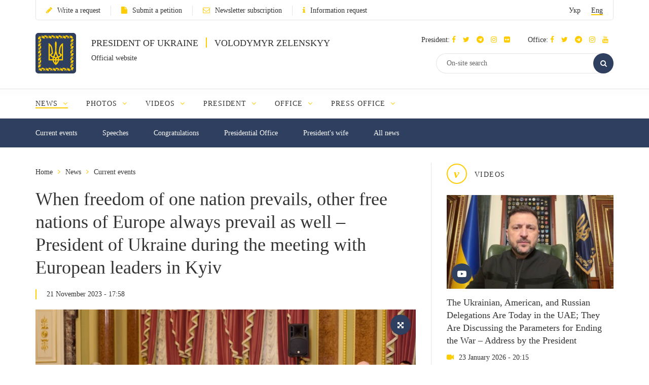

--- FILE ---
content_type: text/html; charset=UTF-8
request_url: https://www.president.gov.ua/en/news/koli-peremagaye-svoboda-odnogo-narodu-zavzhdi-vigrayut-inshi-87185
body_size: 19753
content:
<!DOCTYPE html>
<html lang="en">
    <head>
        <meta charset="utf-8">
        <meta http-equiv="X-UA-Compatible" content="IE=edge">
        <meta name="viewport" content="width=device-width, initial-scale=1">
        <meta content='true' name='HandheldFriendly'/>
        <meta content='width' name='MobileOptimized'/>
        <meta content='yes' name='apple-mobile-web-app-capable'/>
        <title>When freedom of one nation prevails, other free nations of Europe always prevail as well – President of Ukraine during the meeting with European leaders in Kyiv — Official website of the President of Ukraine</title>

        <meta name="description" content="The Ukrainian people, defending the integrity of their state, preserve the integrity of the entire European Union, a united and peaceful Europe. This was stated by President of Ukraine Volodymyr Zelenskyy during an extended meeting with President of the European Council Charles Michel and President of Moldova Maia Sandu on the occasion of the Day of Dignity and Freedom.">
        <meta name="keywords" content="">

        <meta property="og:image" content="https://www.president.gov.ua/storage/j-image-storage/38/22/57/4fe213255c9b21b7127a18bfa3416feb_1700576659_large.png" />
        <meta property="og:image" content="https://www.president.gov.ua/images/logo_for_social.png" />
        <meta property="og:title" content="When freedom of one nation prevails, other free nations of Europe always prevail as well – President of Ukraine during the meeting with European leaders in Kyiv — Official website of the President of Ukraine" />
        <meta property="og:description" content="The Ukrainian people, defending the integrity of their state, preserve the integrity of the entire European Union, a united and peaceful Europe. This was stated by President of Ukraine Volodymyr Zelenskyy during an extended meeting with President of the European Council Charles Michel and President of Moldova Maia Sandu on the occasion of the Day of Dignity and Freedom." />
        <meta property="og:url" content="https://www.president.gov.ua/en/news/koli-peremagaye-svoboda-odnogo-narodu-zavzhdi-vigrayut-inshi-87185" />
        <meta property="og:type" content="article" />
        <meta property="og:updated_time" content="1700582969" />
        <meta property="og:site_name" content="Official website of the President of Ukraine" />

        <meta name="twitter:card" content="summary_large_image">
        <meta name="twitter:creator" content="creator">
        <meta name="twitter:site" content="@APUkraine">
        <meta name="twitter:url" content="https://www.president.gov.ua/en/news/koli-peremagaye-svoboda-odnogo-narodu-zavzhdi-vigrayut-inshi-87185" />
        <meta name="twitter:title" content="When freedom of one nation prevails, other free nations of Europe always prevail as well – President of Ukraine during the meeting with European leaders in Kyiv — Official website of the President of Ukraine">
        <meta name="twitter:description" content="The Ukrainian people, defending the integrity of their state, preserve the integrity of the entire European Union, a united and peaceful Europe. This was stated by President of Ukraine Volodymyr Zelenskyy during an extended meeting with President of the European Council Charles Michel and President of Moldova Maia Sandu on the occasion of the Day of Dignity and Freedom.">
        <meta name="twitter:image" content="https://www.president.gov.ua/storage/j-image-storage/38/22/57/4fe213255c9b21b7127a18bfa3416feb_1700576659_large.png">

        <link rel="apple-touch-icon" href="https://www.president.gov.ua/images/apple-touch-icon.png">
        <link rel="icon" sizes="192x192" href="https://www.president.gov.ua/images/apple-touch-icon.png">
        <link rel="icon" href="https://www.president.gov.ua/favicon.ico" type="image/x-icon">
        <meta name="mobile-web-app-capable" content="yes">
        <meta name="apple-mobile-web-app-status-bar-style" content="black">

        <!-- fonts !-->
        <link rel="stylesheet" property='stylesheet' href="/fonts/font-awesome-4.7.0/css/font-awesome.min.css" type="text/css"/>

        <!-- mystyle !-->
        <link rel="stylesheet" property='stylesheet' type="text/css" href="https://www.president.gov.ua/css/style.min.css" media='all'/>
        <link rel="stylesheet" property='stylesheet' type="text/css" href="https://www.president.gov.ua/css/style_additional.css" media='all'/>
        <link rel="stylesheet" property='stylesheet' type="text/css" href="https://www.president.gov.ua/css/menubar.css" media='all'/>
        <link rel="stylesheet" property='stylesheet' type="text/css" href="/css/share-selected-text.min.css"/>

            <link type="application/rss+xml" rel="alternate" href="https://www.president.gov.ua/en/rss/news.rss">

        <script src="/js/plugins/jquery.min.js"></script>

        <!--[if lt IE 9]>
            <link rel="stylesheet" type="text/css" href="/css/ie8.css"/>
            <script type="text/javascript" src="/js/rem.min.js"></script>
            <script type="text/javascript" src="/js/respond.min.js"></script>
        <![endif]-->


        <!--[if gte IE 9]>
          <style type="text/css">
            .gradient {
               filter: none;
            }
          </style>
        <![endif]-->

                    <script>
                (function(i,s,o,g,r,a,m){i['GoogleAnalyticsObject']=r;i[r]=i[r]||function(){
                    (i[r].q=i[r].q||[]).push(arguments)},i[r].l=1*new Date();a=s.createElement(o),
                        m=s.getElementsByTagName(o)[0];a.async=1;a.src=g;m.parentNode.insertBefore(a,m)
                })(window,document,'script','//www.google-analytics.com/analytics.js','ga');

                ga('create', 'UA-65781611-1', 'auto');
                ga('send', 'pageview');
            </script>
            
<script>(window.BOOMR_mq=window.BOOMR_mq||[]).push(["addVar",{"rua.upush":"false","rua.cpush":"true","rua.upre":"false","rua.cpre":"true","rua.uprl":"false","rua.cprl":"false","rua.cprf":"false","rua.trans":"SJ-e018ce06-ce61-43c0-8067-1ccd4744fb00","rua.cook":"false","rua.ims":"false","rua.ufprl":"false","rua.cfprl":"true","rua.isuxp":"false","rua.texp":"norulematch","rua.ceh":"false","rua.ueh":"false","rua.ieh.st":"0"}]);</script>
                              <script>!function(e){var n="https://s.go-mpulse.net/boomerang/";if("False"=="True")e.BOOMR_config=e.BOOMR_config||{},e.BOOMR_config.PageParams=e.BOOMR_config.PageParams||{},e.BOOMR_config.PageParams.pci=!0,n="https://s2.go-mpulse.net/boomerang/";if(window.BOOMR_API_key="YD2KP-D2EK2-5M9V5-A6FV5-KYTJ5",function(){function e(){if(!o){var e=document.createElement("script");e.id="boomr-scr-as",e.src=window.BOOMR.url,e.async=!0,i.parentNode.appendChild(e),o=!0}}function t(e){o=!0;var n,t,a,r,d=document,O=window;if(window.BOOMR.snippetMethod=e?"if":"i",t=function(e,n){var t=d.createElement("script");t.id=n||"boomr-if-as",t.src=window.BOOMR.url,BOOMR_lstart=(new Date).getTime(),e=e||d.body,e.appendChild(t)},!window.addEventListener&&window.attachEvent&&navigator.userAgent.match(/MSIE [67]\./))return window.BOOMR.snippetMethod="s",void t(i.parentNode,"boomr-async");a=document.createElement("IFRAME"),a.src="about:blank",a.title="",a.role="presentation",a.loading="eager",r=(a.frameElement||a).style,r.width=0,r.height=0,r.border=0,r.display="none",i.parentNode.appendChild(a);try{O=a.contentWindow,d=O.document.open()}catch(_){n=document.domain,a.src="javascript:var d=document.open();d.domain='"+n+"';void(0);",O=a.contentWindow,d=O.document.open()}if(n)d._boomrl=function(){this.domain=n,t()},d.write("<bo"+"dy onload='document._boomrl();'>");else if(O._boomrl=function(){t()},O.addEventListener)O.addEventListener("load",O._boomrl,!1);else if(O.attachEvent)O.attachEvent("onload",O._boomrl);d.close()}function a(e){window.BOOMR_onload=e&&e.timeStamp||(new Date).getTime()}if(!window.BOOMR||!window.BOOMR.version&&!window.BOOMR.snippetExecuted){window.BOOMR=window.BOOMR||{},window.BOOMR.snippetStart=(new Date).getTime(),window.BOOMR.snippetExecuted=!0,window.BOOMR.snippetVersion=12,window.BOOMR.url=n+"YD2KP-D2EK2-5M9V5-A6FV5-KYTJ5";var i=document.currentScript||document.getElementsByTagName("script")[0],o=!1,r=document.createElement("link");if(r.relList&&"function"==typeof r.relList.supports&&r.relList.supports("preload")&&"as"in r)window.BOOMR.snippetMethod="p",r.href=window.BOOMR.url,r.rel="preload",r.as="script",r.addEventListener("load",e),r.addEventListener("error",function(){t(!0)}),setTimeout(function(){if(!o)t(!0)},3e3),BOOMR_lstart=(new Date).getTime(),i.parentNode.appendChild(r);else t(!1);if(window.addEventListener)window.addEventListener("load",a,!1);else if(window.attachEvent)window.attachEvent("onload",a)}}(),"".length>0)if(e&&"performance"in e&&e.performance&&"function"==typeof e.performance.setResourceTimingBufferSize)e.performance.setResourceTimingBufferSize();!function(){if(BOOMR=e.BOOMR||{},BOOMR.plugins=BOOMR.plugins||{},!BOOMR.plugins.AK){var n="true"=="true"?1:0,t="",a="clnzkfaxzcoam2lu6ffq-f-11e2e07c2-clientnsv4-s.akamaihd.net",i="false"=="true"?2:1,o={"ak.v":"39","ak.cp":"1314352","ak.ai":parseInt("790200",10),"ak.ol":"0","ak.cr":8,"ak.ipv":4,"ak.proto":"h2","ak.rid":"56198c7f","ak.r":44387,"ak.a2":n,"ak.m":"a","ak.n":"essl","ak.bpcip":"18.219.149.0","ak.cport":52476,"ak.gh":"23.192.164.19","ak.quicv":"","ak.tlsv":"tls1.3","ak.0rtt":"","ak.0rtt.ed":"","ak.csrc":"-","ak.acc":"","ak.t":"1769271627","ak.ak":"hOBiQwZUYzCg5VSAfCLimQ==67BbgFUTmRlBkypRnvlxpmI9dBll6UToRgR/zRqYVTkX6ogdnvAR/W462PCbIq43lFqRprIf/nd+U4P4QPhM+W0rLanIq/EUCYwihCKXyv8heestWnydySfWPWy/vMLVjUdqHMrB4CRNASoncaPd+Gun+sAIXCny1c+/CGCCAsSTLgo3HdRaKAQJaxsrvndKn6f1FWWeJOHHJbe4qIw50sv6KUf+UaW8lRSRuLvhNGqb3LN8v+Rj2YW7ZOwl/L3cPE7cjKJx2vGsa1eyAfr+wzhNZ3FflN24cRHQwCHRsEVJWgy0iqxTWrLRGl0tG3h04j9pVS/+Slno28LU+lH7nS3b5Rit1wygZVUeL53ujMaEYUdIdTw3UxJ2eieewwEFybaYpd+nHmlAHCQVSObNbTAoVnpI19ZMMIDF4vQ0F14=","ak.pv":"25","ak.dpoabenc":"","ak.tf":i};if(""!==t)o["ak.ruds"]=t;var r={i:!1,av:function(n){var t="http.initiator";if(n&&(!n[t]||"spa_hard"===n[t]))o["ak.feo"]=void 0!==e.aFeoApplied?1:0,BOOMR.addVar(o)},rv:function(){var e=["ak.bpcip","ak.cport","ak.cr","ak.csrc","ak.gh","ak.ipv","ak.m","ak.n","ak.ol","ak.proto","ak.quicv","ak.tlsv","ak.0rtt","ak.0rtt.ed","ak.r","ak.acc","ak.t","ak.tf"];BOOMR.removeVar(e)}};BOOMR.plugins.AK={akVars:o,akDNSPreFetchDomain:a,init:function(){if(!r.i){var e=BOOMR.subscribe;e("before_beacon",r.av,null,null),e("onbeacon",r.rv,null,null),r.i=!0}return this},is_complete:function(){return!0}}}}()}(window);</script></head>
    <body>

    <!--<div class="preload_block" style="position: fixed; top: 0px; left: 0px; width: 100%; height: 100%; z-index: 10000; display: block; background: rgb(255, 255, 255);"></div>!-->

        <!--all!-->
        <div class="all">

            <!--header!-->
<header data-fixed="1">

    <!--header_top!-->
    <div class="header_top" tabindex="-1">
        <div class="container">
            <div class="header_top_container">
                <div class="row">
                    <div class="col-xs-9">
                        <ul class="link_row">

                                                    <li>
                                <a class="small_text" href="https://www.president.gov.ua/en/appeals/submit-appeal"><i class="fa fa-pencil"></i>Write a request</a>
                            </li>
                                                                                    <li>
                                    <a class="small_text" href="https://petition.president.gov.ua" target="_blank"><i class="fa fa-file"></i>Submit a petition</a>
                                </li>
                            
                                                            <li>
                                    <a class="small_text" href="https://www.president.gov.ua/en/subscribe"><i class="fa fa-envelope-o"></i>Newsletter subscription</a>
                                </li>
                                                                                                                    <li>
                                    <a class="small_text" href="https://www.president.gov.ua/en/public-info/pub-info-request"><i class="fa fa-info"></i>Information request</a>
                                </li>
                                                    </ul>
                    </div>
                    <div class="col-xs-3">
                        <div class="lang right">
                            <ul>
                                <li><a class="small_text " href="https://www.president.gov.ua/news/koli-peremagaye-svoboda-odnogo-narodu-zavzhdi-vigrayut-inshi-87185" onclick="App.changeLocale('ua');">Укр</a></li>
                                <li><a class="small_text act" href="https://www.president.gov.ua/en/news/koli-peremagaye-svoboda-odnogo-narodu-zavzhdi-vigrayut-inshi-87185" onclick="App.changeLocale('en');">Eng</a></li>
                            </ul>
                        </div>
                    </div>
                </div>
            </div>
        </div>
    </div>
    <!--header_top!-->

    <!--header_center!-->
    <div class="header_center">

        <!--mobile menu!-->
        <div class="mobile_menu">

            <div class="row mobile_top">
                <div class="col-xs-9">
                    <div class="lang">
                        <ul>
                            <li><a tabindex="-1" class="small_text " href="https://www.president.gov.ua/news/koli-peremagaye-svoboda-odnogo-narodu-zavzhdi-vigrayut-inshi-87185" onclick="App.changeLocale('ua');">Укр</a></li>
                            <li><a tabindex="-1" class="small_text act" href="https://www.president.gov.ua/en/news/koli-peremagaye-svoboda-odnogo-narodu-zavzhdi-vigrayut-inshi-87185" onclick="App.changeLocale('en');">Eng</a></li>
                        </ul>
                    </div>
                </div>
                <div class="col-xs-3">
                    <a tabindex="-1" onclick="MobileMenu.close();" class="close_mobile_menu" href="javascript:;">
                        <span class="circle white"><i class="fa fa-times"></i></span>
                    </a>
                </div>
            </div>

            <ul class="link_row">
                                  <li>
                      <a tabindex="-1" class="small_text" href="https://www.president.gov.ua/en/appeals/appeals-info"><i class="fa fa-pencil"></i>Write a request</a>
                    </li>
                
                                    <li>
                        <a tabindex="-1" class="small_text" href="https://petition.president.gov.ua" target="_blank"><i class="fa fa-file"></i>Submit a petition</a>
                    </li>
                
                                    <li>
                        <a tabindex="-1" class="small_text" href="https://www.president.gov.ua/en/subscribe"><i class="fa fa-file"></i>Newsletter subscription</a>
                    </li>
                

                
                                    <li>
                        <a tabindex="-1" class="small_text" href="https://www.president.gov.ua/en/public-info/pub-info-request"><i class="fa fa-file"></i>Information request</a>
                    </li>
                            </ul>

            <!--mobile_search!-->
            <div class="mobile_search">
                <form action="https://www.president.gov.ua/en/search" method="get">
                    <button tabindex="-1" class="round_btn" type="submit"><i class="fa fa-search"></i></button>
                    <input tabindex="-1" type="text" placeholder="On-site search" name="query">
                    <input tabindex="-1" type="hidden" name="_token" value="rebMBRmZ2pWstAYaOxUv6srH8z4D6VwAbaxOdTmg">
                </form>
            </div>
            <!--mobile_search!-->

            <!--main_menu!-->
            <div class="main_menu">
                <ul class="main_menu_table">
                                                                  
                        <li class="main_menu_cell">
                            <a tabindex="-1" class="main_menu_link act" href="https://www.president.gov.ua/en/news">News</a>

                                                            <i onclick="MobileMenu.show_sub($(this))" class="fa fa-angle-down"></i>
                            
                                                            <div class="main_menu_sub">
                                    <ul>
                                                                                     
                                            <li><a tabindex="-1" href="https://www.president.gov.ua/en/news/last">Current events</a></li>
                                                                                    
                                            <li><a tabindex="-1" href="https://www.president.gov.ua/en/news/speeches">Speeches</a></li>
                                                                                    
                                            <li><a tabindex="-1" href="https://www.president.gov.ua/en/news/greetings">Congratulations</a></li>
                                                                                    
                                            <li><a tabindex="-1" href="https://www.president.gov.ua/en/news/administration">Presidential Office</a></li>
                                                                                    
                                            <li><a tabindex="-1" href="https://www.president.gov.ua/en/news/wife">President's wife</a></li>
                                                                                                                                                                                                                                                                            
                                            <li><a tabindex="-1" href="https://www.president.gov.ua/en/news/all">All news</a></li>
                                                                                                                                                                        </ul>
                                </div>
                                                    </li>
                                            
                        <li class="main_menu_cell">
                            <a tabindex="-1" class="main_menu_link " href="https://www.president.gov.ua/en/photos">Photos</a>

                                                            <i onclick="MobileMenu.show_sub($(this))" class="fa fa-angle-down"></i>
                            
                                                            <div class="main_menu_sub">
                                    <ul>
                                                                                     
                                            <li><a tabindex="-1" href="https://www.president.gov.ua/en/photos/social-activities">Social activities</a></li>
                                                                                    
                                            <li><a tabindex="-1" href="https://www.president.gov.ua/en/photos/meetings">Conferences and meetings</a></li>
                                                                                    
                                            <li><a tabindex="-1" href="https://www.president.gov.ua/en/photos/working-visits">Working visits</a></li>
                                                                                                                                                                                                                                                                                                                                                                                                                                                                    
                                            <li><a tabindex="-1" href="https://www.president.gov.ua/en/photos/foreign-visits">Foreign visits</a></li>
                                                                                                                                                                                
                                            <li><a tabindex="-1" href="https://www.president.gov.ua/en/photos/all">All galleries</a></li>
                                                                                                                                                                                                                                                                                                                                                                                                                                                                                                                                                        </ul>
                                </div>
                                                    </li>
                                            
                        <li class="main_menu_cell">
                            <a tabindex="-1" class="main_menu_link " href="https://www.president.gov.ua/en/videos">Videos</a>

                                                            <i onclick="MobileMenu.show_sub($(this))" class="fa fa-angle-down"></i>
                            
                                                            <div class="main_menu_sub">
                                    <ul>
                                                                                     
                                            <li><a tabindex="-1" href="https://www.president.gov.ua/en/videos/videos-archive">Video collection</a></li>
                                                                                                                                                                        </ul>
                                </div>
                                                    </li>
                                                                                                
                        <li class="main_menu_cell">
                            <a tabindex="-1" class="main_menu_link " href="https://www.president.gov.ua/en/president">President</a>

                                                            <i onclick="MobileMenu.show_sub($(this))" class="fa fa-angle-down"></i>
                            
                                                            <div class="main_menu_sub">
                                    <ul>
                                                                                     
                                            <li><a tabindex="-1" href="https://www.president.gov.ua/en/president/biografiya">Biography</a></li>
                                                                                                                                                                                
                                            <li><a tabindex="-1" href="https://www.president.gov.ua/en/president/about-president">About the President of Ukraine</a></li>
                                                                                                                                                                        </ul>
                                </div>
                                                    </li>
                                            
                        <li class="main_menu_cell">
                            <a tabindex="-1" class="main_menu_link " href="https://www.president.gov.ua/en/administration">Office</a>

                                                            <i onclick="MobileMenu.show_sub($(this))" class="fa fa-angle-down"></i>
                            
                                                            <div class="main_menu_sub">
                                    <ul>
                                                                                     
                                            <li><a tabindex="-1" href="https://www.president.gov.ua/en/administration/office-management">Office Management</a></li>
                                                                                                                                                                                                                                                                                                                                                                                                                                                                                                                                                                                                                                                                                                                                                                                                                                                                                                                                                                                                                                                                                                                                                                                                                            </ul>
                                </div>
                                                    </li>
                                            
                        <li class="main_menu_cell">
                            <a tabindex="-1" class="main_menu_link " href="https://www.president.gov.ua/en/press-office">Press Office</a>

                                                            <i onclick="MobileMenu.show_sub($(this))" class="fa fa-angle-down"></i>
                            
                                                            <div class="main_menu_sub">
                                    <ul>
                                                                                                                                                                                 
                                            <li><a tabindex="-1" href="https://www.president.gov.ua/en/press-office/upcoming-events">Upcoming events</a></li>
                                                                                                                                                                                
                                            <li><a tabindex="-1" href="https://www.president.gov.ua/en/press-office/rss-feeds">Newsletter subscription</a></li>
                                                                            </ul>
                                </div>
                                                    </li>
                                                                                                                                                                                                                    </ul>
            </div>
            <!--main_menu!-->

            <!--header_soc!-->
            <div class="header_soc">
                                <div class="soc_box">
                    <p class="small_text ">President:
                                                                          <a tabindex="-1" href="https://www.facebook.com/zelenskyy.official" target="_blank"><i class="fa fa-facebook"></i></a>
                                              
                                                                          <a tabindex="-1" href="https://twitter.com/ZelenskyyUa" target="_blank"  role="button" aria-label="Читати у Twitter"><i class="fa fa-twitter"></i></a>
                                              
                                                  <a tabindex="-1" href="https://t.me/V_Zelenskiy_official" target="_blank"><i class="fa fa-telegram"></i></a>
                      

                                                  <a tabindex="-1" href="https://www.instagram.com/zelenskyy_official" target="_blank"><i class="fa fa-instagram"></i></a>
                      
                                                  <a tabindex="-1" href="https://www.flickr.com/photos/165930373@N06" target="_blank"><i class="fa fa-flickr"></i></a>
                      
                    </p>
                </div>
                                                <div class="soc_box">
                    <p class="small_text ">Office:
                                                                          <a tabindex="-1" href="https://www.facebook.com/president.gov.ua" target="_blank"><i class="fa fa-facebook"></i></a>
                                              
                                                                          <a tabindex="-1" href="https://twitter.com/APUkraine" target="_blank" role="button"  aria-label="Читати у Twitter"><i class="fa fa-twitter"></i></a>
                                              

                                                      <a tabindex="-1" href="https://t.me/OP_UA" target="_blank"><i class="fa fa-telegram"></i></a>
                      
                                                  <a tabindex="-1" href="https://www.instagram.com/op_ukraine/" target="_blank"><i class="fa fa-instagram"></i></a>
                      

                                                      <a tabindex="-1" href="https://www.youtube.com/user/PresidentGovUa" target="_blank"><i class="fa fa-youtube"></i></a>
                                          </p>
                </div>
                            </div>
            <!--header_soc!-->
        </div>
        <!--mobile menu!-->

        <div class="container">
            <div class="header_center_container">
                <div class="row">
                    <div class="col-xs-7">
                        <div class="logo clearfix">
                            <div class="logo_img">
                                <a href="https://www.president.gov.ua/en">
                                    <img class="normal" src="/images/emblem.svg" width="80" height="80" alt="Home">
                                    <img class="ie8" src="/images/logo.png" width="80" height="80" alt="Home">
                                </a>
                            </div>
                            <div class="logo_text">
                                <p class="uppercase_text">President of Ukraine <span class="vert_line"></span> Volodymyr Zelenskyy</p>
                                <p class="small_text">Official website</p>
                            </div>
                        </div>
                    </div>
                    <div class="col-xs-5">

                        <!--mobile nav!-->
                        <div class="mob_nav">
                            <a tabindex="-1" onclick="MobileMenu.toggle($(this))" href="javascript:;">
                                <span class="circle blue"><i class="fa fa-navicon"></i></span>
                            </a>
                        </div>
                        <!--mobile nav!-->

                        <!--header_soc!-->
                        <div class="header_soc">
                                                        <div class="soc_box">
                                <p class="small_text ">President:
                                                                                                              <a tabindex="-1" href="https://www.facebook.com/zelenskyy.official" target="_blank"><i class="fa fa-facebook"></i></a>
                                                                      
                                                                                                              <a tabindex="-1" href="https://twitter.com/ZelenskyyUa" target="_blank"  role="button" aria-label="Читати у Twitter"><i class="fa fa-twitter"></i></a>
                                                                      

                    		                          	    <a tabindex="-1" href="https://t.me/V_Zelenskiy_official" target="_blank"><i class="fa fa-telegram"></i></a>
                    		  

                                                                          <a tabindex="-1" href="https://www.instagram.com/zelenskyy_official" target="_blank"><i class="fa fa-instagram"></i></a>
                                  
                                                                      <a tabindex="-1" href="https://www.flickr.com/photos/165930373@N06" target="_blank"><i class="fa fa-flickr"></i></a>
                                  
                                </p>
                            </div>
                                                                                    <div class="soc_box">
                                <p class="small_text ">Office:
                                                                                                              <a tabindex="-1" href="https://www.facebook.com/president.gov.ua" target="_blank"><i class="fa fa-facebook"></i></a>
                                                                      
                                                                                                              <a tabindex="-1" href="https://twitter.com/APUkraine" target="_blank" role="button"  aria-label="Читати у Twitter"><i class="fa fa-twitter"></i></a>
                                                                      

                    		                              	    <a tabindex="-1" href="https://t.me/OP_UA" target="_blank"><i class="fa fa-telegram"></i></a>
                    		  
                    		                          	    <a tabindex="-1" href="https://www.instagram.com/op_ukraine/" target="_blank"><i class="fa fa-instagram"></i></a>
                    		  

                                                                              <a tabindex="-1" href="https://www.youtube.com/user/PresidentGovUa" target="_blank"><i class="fa fa-youtube"></i></a>
                                                                  </p>
                            </div>
                                                    </div>
                        <!--header_soc!-->

                        <div class="clear"></div>

                        <!--header_search!-->
                        <div class="header_search">
                            <form action="https://www.president.gov.ua/en/search" method="get">
                                <div class="search_row">
                                    <button tabindex="-1" class="round_btn act" type="submit"><i class="fa fa-search"></i></button>
                                    <input class="act" type="text" placeholder="On-site search" name="query">
                                    <input tabindex="-1" type="hidden" name="_token" value="rebMBRmZ2pWstAYaOxUv6srH8z4D6VwAbaxOdTmg">
                                </div>
                            </form>
                        </div>
                        <!--header_search!-->
                    </div>
                </div>
            </div>
        </div>
    </div>
    <!--header_center!-->

    <!--header_bottom!-->
    <div class="header_bottom">
        <div class="container">
            <div id="main_menu" class="main_menu js_menu" role="navigation" aria-label="Main menu" tabindex="-1">
                <ul id="nav" class="menubar root-level main_menu_table" role="menubar">
                                                                          
                            <li class="menu-parent main_menu_cell" role="menuitem" tabindex="0" aria-haspopup="true">
                                <a role="none" tabindex="-1" class="main_menu_link act" href="https://www.president.gov.ua/en/news">News
                                                                            <i role="none" tabindex="-1" class="fa fa-angle-down"></i>
                                                                    </a>
                                                                    <ul role="menu" class="menu" aria-hidden="true">
                                                                                                                                 <li role="menuitem" class="menu-item" tabindex="-1"><a href="https://www.president.gov.ua/en/news/last">Current events</a></li>
                                                                                                                                <li role="menuitem" class="menu-item" tabindex="-1"><a href="https://www.president.gov.ua/en/news/speeches">Speeches</a></li>
                                                                                                                                <li role="menuitem" class="menu-item" tabindex="-1"><a href="https://www.president.gov.ua/en/news/greetings">Congratulations</a></li>
                                                                                                                                <li role="menuitem" class="menu-item" tabindex="-1"><a href="https://www.president.gov.ua/en/news/administration">Presidential Office</a></li>
                                                                                                                                <li role="menuitem" class="menu-item" tabindex="-1"><a href="https://www.president.gov.ua/en/news/wife">President's wife</a></li>
                                                                                                                                                                                                                                                                                                                        <li role="menuitem" class="menu-item" tabindex="-1"><a href="https://www.president.gov.ua/en/news/all">All news</a></li>
                                                                                                                                                                        </ul>
                                                            </li>
                                                    
                            <li class="menu-parent main_menu_cell" role="menuitem" tabindex="0" aria-haspopup="true">
                                <a role="none" tabindex="-1" class="main_menu_link " href="https://www.president.gov.ua/en/photos">Photos
                                                                            <i role="none" tabindex="-1" class="fa fa-angle-down"></i>
                                                                    </a>
                                                                    <ul role="menu" class="menu" aria-hidden="true">
                                                                                                                                 <li role="menuitem" class="menu-item" tabindex="-1"><a href="https://www.president.gov.ua/en/photos/social-activities">Social activities</a></li>
                                                                                                                                <li role="menuitem" class="menu-item" tabindex="-1"><a href="https://www.president.gov.ua/en/photos/meetings">Conferences and meetings</a></li>
                                                                                                                                <li role="menuitem" class="menu-item" tabindex="-1"><a href="https://www.president.gov.ua/en/photos/working-visits">Working visits</a></li>
                                                                                                                                                                                                                                                                                                                                                                                                                                                                                                                <li role="menuitem" class="menu-item" tabindex="-1"><a href="https://www.president.gov.ua/en/photos/foreign-visits">Foreign visits</a></li>
                                                                                                                                                                                                                            <li role="menuitem" class="menu-item" tabindex="-1"><a href="https://www.president.gov.ua/en/photos/all">All galleries</a></li>
                                                                                                                                                                                                                                                                                                                                                                                                                                                                                                                                                        </ul>
                                                            </li>
                                                    
                            <li class="menu-parent main_menu_cell" role="menuitem" tabindex="0" aria-haspopup="true">
                                <a role="none" tabindex="-1" class="main_menu_link " href="https://www.president.gov.ua/en/videos">Videos
                                                                            <i role="none" tabindex="-1" class="fa fa-angle-down"></i>
                                                                    </a>
                                                                    <ul role="menu" class="menu" aria-hidden="true">
                                                                                                                                 <li role="menuitem" class="menu-item" tabindex="-1"><a href="https://www.president.gov.ua/en/videos/videos-archive">Video collection</a></li>
                                                                                                                                                                        </ul>
                                                            </li>
                                                                                                                
                            <li class="menu-parent main_menu_cell" role="menuitem" tabindex="0" aria-haspopup="true">
                                <a role="none" tabindex="-1" class="main_menu_link " href="https://www.president.gov.ua/en/president">President
                                                                            <i role="none" tabindex="-1" class="fa fa-angle-down"></i>
                                                                    </a>
                                                                    <ul role="menu" class="menu" aria-hidden="true">
                                                                                                                                 <li role="menuitem" class="menu-item" tabindex="-1"><a href="https://www.president.gov.ua/en/president/biografiya">Biography</a></li>
                                                                                                                                                                                                                            <li role="menuitem" class="menu-item" tabindex="-1"><a href="https://www.president.gov.ua/en/president/about-president">About the President of Ukraine</a></li>
                                                                                                                                                                        </ul>
                                                            </li>
                                                    
                            <li class="menu-parent main_menu_cell" role="menuitem" tabindex="0" aria-haspopup="true">
                                <a role="none" tabindex="-1" class="main_menu_link " href="https://www.president.gov.ua/en/administration">Office
                                                                            <i role="none" tabindex="-1" class="fa fa-angle-down"></i>
                                                                    </a>
                                                                    <ul role="menu" class="menu" aria-hidden="true">
                                                                                                                                 <li role="menuitem" class="menu-item" tabindex="-1"><a href="https://www.president.gov.ua/en/administration/office-management">Office Management</a></li>
                                                                                                                                                                                                                                                                                                                                                                                                                                                                                                                                                                                                                                                                                                                                                                                                                                                                                                                                                                                                                                                                                                                                                                                                                            </ul>
                                                            </li>
                                                    
                            <li class="menu-parent main_menu_cell" role="menuitem" tabindex="0" aria-haspopup="true">
                                <a role="none" tabindex="-1" class="main_menu_link " href="https://www.president.gov.ua/en/press-office">Press Office
                                                                            <i role="none" tabindex="-1" class="fa fa-angle-down"></i>
                                                                    </a>
                                                                    <ul role="menu" class="menu" aria-hidden="true">
                                                                                                                                                                                                                             <li role="menuitem" class="menu-item" tabindex="-1"><a href="https://www.president.gov.ua/en/press-office/upcoming-events">Upcoming events</a></li>
                                                                                                                                                                                                                            <li role="menuitem" class="menu-item" tabindex="-1"><a href="https://www.president.gov.ua/en/press-office/rss-feeds">Newsletter subscription</a></li>
                                                                            </ul>
                                                            </li>
                                                                                                                                                                                                                                                    <li class="menu-parent all_menu" role="menuitem" tabindex="0" aria-haspopup="true">
                        <a class="main_menu_link" href="javascript:;">More <i class="fa fa-angle-down"></i></a>
                        <ul role="menu" class="menu" aria-hidden="true">
                                                                                                                                      <li role="menuitem" class="menu-item hide" tabindex="-1">
                                        <a class="act" href="https://www.president.gov.ua/en/news">News</a>
                                    </li>
                                                                                                        <li role="menuitem" class="menu-item hide" tabindex="-1">
                                        <a class="" href="https://www.president.gov.ua/en/photos">Photos</a>
                                    </li>
                                                                                                        <li role="menuitem" class="menu-item hide" tabindex="-1">
                                        <a class="" href="https://www.president.gov.ua/en/videos">Videos</a>
                                    </li>
                                                                                                                                                                                    <li role="menuitem" class="menu-item hide" tabindex="-1">
                                        <a class="" href="https://www.president.gov.ua/en/president">President</a>
                                    </li>
                                                                                                        <li role="menuitem" class="menu-item hide" tabindex="-1">
                                        <a class="" href="https://www.president.gov.ua/en/administration">Office</a>
                                    </li>
                                                                                                        <li role="menuitem" class="menu-item hide" tabindex="-1">
                                        <a class="" href="https://www.president.gov.ua/en/press-office">Press Office</a>
                                    </li>
                                                                                                                                                                                                                                                                                                                        </ul>
                    </li>
                </ul>
            </div>
        </div>
    </div>
    <!--header_bottom!-->
</header>
<!--header!-->

<!--header_fixed!-->
<div class="header_fixed">
    <!--fixed_top!-->
    <div class="fixed_top">
        <div class="container">
            <div class="row">
                <div class="col-xs-5 header_left_fixed">
                    <div class="logo_fixed clearfix">
                        <div class="logo_fixed_img">
                            <a href="/">
                                <img src="/images/emblem.svg" width="40" header="40" alt="Home"/>
                            </a>
                        </div>
                        <div class="logo_fixed_text">
                            <p class="uppercase_text">President of Ukraine</p>
                        </div>
                    </div>
                </div>
                <div class="col-xs-4 header_center_fixed">
                    <div class="fixed_btn right">
                        <a onclick="Search.show_fixed($(this));" href="javascript:">
                            <span class="circle white"><i class="fa fa-search"></i></span>
                        </a>
                        <a onclick="FixedMenu.toggle($(this))" href="javascript:">
                            <span class="circle white"><i class="fa fa-navicon"></i></span>
                        </a>
                    </div>
                    <!--fixed_search!-->

                        <div class="header_search">
                            <form id="fixed_search" action="https://www.president.gov.ua/en/search" method="get">
                                <div class="search_row">
                                    <input type="text" placeholder="On-site search" name="query">
                                    <input type="hidden" name="_token" value="rebMBRmZ2pWstAYaOxUv6srH8z4D6VwAbaxOdTmg">
                                </div>
                            </form>
                        </div>
                        <!--fixed_search!-->
                </div>
                <div class="col-xs-3 header_right_fixed">
                    <div class="lang right">
                        <ul>
                            <li><a class="small_text " href="https://www.president.gov.ua/news/koli-peremagaye-svoboda-odnogo-narodu-zavzhdi-vigrayut-inshi-87185" onclick="App.changeLocale('ua');">Укр</a></li>
                            <li><a class="small_text act" href="https://www.president.gov.ua/en/news/koli-peremagaye-svoboda-odnogo-narodu-zavzhdi-vigrayut-inshi-87185" onclick="App.changeLocale('en');">Eng</a></li>
                        </ul>
                    </div>
                </div>
            </div>
        </div>
    </div>
    <!--fixed_top!-->

    <!--fixed_menu!-->
    <div class="fixed_menu js_menu">
        <div class="container">
            <div id="fixed_menu" class="main_menu">
                <ul class="main_menu_table">
                                                                          
                            <li class="main_menu_cell">
                                <a class="main_menu_link act" href="https://www.president.gov.ua/en/news">News
                                                                            <i class="fa fa-angle-down"></i>
                                                                    </a>
                                                                    <div class="main_menu_sub">
                                        <ul>
                                                                                             
                                                <li><a href="https://www.president.gov.ua/en/news/last">Current events</a></li>
                                                                                            
                                                <li><a href="https://www.president.gov.ua/en/news/speeches">Speeches</a></li>
                                                                                            
                                                <li><a href="https://www.president.gov.ua/en/news/greetings">Congratulations</a></li>
                                                                                            
                                                <li><a href="https://www.president.gov.ua/en/news/administration">Presidential Office</a></li>
                                                                                            
                                                <li><a href="https://www.president.gov.ua/en/news/wife">President's wife</a></li>
                                                                                                                                                                                                                                                                                                    
                                                <li><a href="https://www.president.gov.ua/en/news/all">All news</a></li>
                                                                                                                                                                                        </ul>
                                    </div>
                                                            </li>
                                                    
                            <li class="main_menu_cell">
                                <a class="main_menu_link " href="https://www.president.gov.ua/en/photos">Photos
                                                                            <i class="fa fa-angle-down"></i>
                                                                    </a>
                                                                    <div class="main_menu_sub">
                                        <ul>
                                                                                             
                                                <li><a href="https://www.president.gov.ua/en/photos/social-activities">Social activities</a></li>
                                                                                            
                                                <li><a href="https://www.president.gov.ua/en/photos/meetings">Conferences and meetings</a></li>
                                                                                            
                                                <li><a href="https://www.president.gov.ua/en/photos/working-visits">Working visits</a></li>
                                                                                                                                                                                                                                                                                                                                                                                                                                                                                                            
                                                <li><a href="https://www.president.gov.ua/en/photos/foreign-visits">Foreign visits</a></li>
                                                                                                                                                                                                
                                                <li><a href="https://www.president.gov.ua/en/photos/all">All galleries</a></li>
                                                                                                                                                                                                                                                                                                                                                                                                                                                                                                                                                                                                        </ul>
                                    </div>
                                                            </li>
                                                    
                            <li class="main_menu_cell">
                                <a class="main_menu_link " href="https://www.president.gov.ua/en/videos">Videos
                                                                            <i class="fa fa-angle-down"></i>
                                                                    </a>
                                                                    <div class="main_menu_sub">
                                        <ul>
                                                                                             
                                                <li><a href="https://www.president.gov.ua/en/videos/videos-archive">Video collection</a></li>
                                                                                                                                                                                        </ul>
                                    </div>
                                                            </li>
                                                                                                                
                            <li class="main_menu_cell">
                                <a class="main_menu_link " href="https://www.president.gov.ua/en/president">President
                                                                            <i class="fa fa-angle-down"></i>
                                                                    </a>
                                                                    <div class="main_menu_sub">
                                        <ul>
                                                                                             
                                                <li><a href="https://www.president.gov.ua/en/president/biografiya">Biography</a></li>
                                                                                                                                                                                                
                                                <li><a href="https://www.president.gov.ua/en/president/about-president">About the President of Ukraine</a></li>
                                                                                                                                                                                        </ul>
                                    </div>
                                                            </li>
                                                    
                            <li class="main_menu_cell">
                                <a class="main_menu_link " href="https://www.president.gov.ua/en/administration">Office
                                                                            <i class="fa fa-angle-down"></i>
                                                                    </a>
                                                                    <div class="main_menu_sub">
                                        <ul>
                                                                                             
                                                <li><a href="https://www.president.gov.ua/en/administration/office-management">Office Management</a></li>
                                                                                                                                                                                                                                                                                                                                                                                                                                                                                                                                                                                                                                                                                                                                                                                                                                                                                                                                                                                                                                                                                                                                                                                                                                                                                                                                    </ul>
                                    </div>
                                                            </li>
                                                    
                            <li class="main_menu_cell">
                                <a class="main_menu_link " href="https://www.president.gov.ua/en/press-office">Press Office
                                                                            <i class="fa fa-angle-down"></i>
                                                                    </a>
                                                                    <div class="main_menu_sub">
                                        <ul>
                                                                                                                                                                                                 
                                                <li><a href="https://www.president.gov.ua/en/press-office/upcoming-events">Upcoming events</a></li>
                                                                                                                                                                                                
                                                <li><a href="https://www.president.gov.ua/en/press-office/rss-feeds">Newsletter subscription</a></li>
                                                                                    </ul>
                                    </div>
                                                            </li>
                                                                                                                                                                                                                                                    <li class="all_menu">
                        <a class="main_menu_link" href="javascript:;">More <i class="fa fa-angle-down"></i></a>
                        <div class="main_menu_sub">
                            <ul>
                                                                                                              
                                        <li class="hide">
                                            <a class="act" href="https://www.president.gov.ua/en/news">News</a>
                                        </li>
                                                                            
                                        <li class="hide">
                                            <a class="" href="https://www.president.gov.ua/en/photos">Photos</a>
                                        </li>
                                                                            
                                        <li class="hide">
                                            <a class="" href="https://www.president.gov.ua/en/videos">Videos</a>
                                        </li>
                                                                                                                                                                
                                        <li class="hide">
                                            <a class="" href="https://www.president.gov.ua/en/president">President</a>
                                        </li>
                                                                            
                                        <li class="hide">
                                            <a class="" href="https://www.president.gov.ua/en/administration">Office</a>
                                        </li>
                                                                            
                                        <li class="hide">
                                            <a class="" href="https://www.president.gov.ua/en/press-office">Press Office</a>
                                        </li>
                                                                                                                                                                                                                                                                                                                                                            </ul>
                        </div>
                    </li>
                </ul>
            </div>
        </div>
    </div>
    <!--fixed_menu!-->

</div>
<!--header_fixed!-->

<div class="content_menu_row">
    <div class="container">
        <div id="content_menu" class="content_menu">
            <ul class="content_menu_table">
                                                              
                                                                                     
                                <li class="content_menu_cell">
                                    <a href="https://www.president.gov.ua/en/news/last"
                                       class="content_menu_link ">
                                        Current events
                                    </a>
                                </li>
                                                            
                                <li class="content_menu_cell">
                                    <a href="https://www.president.gov.ua/en/news/speeches"
                                       class="content_menu_link ">
                                        Speeches
                                    </a>
                                </li>
                                                            
                                <li class="content_menu_cell">
                                    <a href="https://www.president.gov.ua/en/news/greetings"
                                       class="content_menu_link ">
                                        Congratulations
                                    </a>
                                </li>
                                                            
                                <li class="content_menu_cell">
                                    <a href="https://www.president.gov.ua/en/news/administration"
                                       class="content_menu_link ">
                                        Presidential Office
                                    </a>
                                </li>
                                                            
                                <li class="content_menu_cell">
                                    <a href="https://www.president.gov.ua/en/news/wife"
                                       class="content_menu_link ">
                                        President's wife
                                    </a>
                                </li>
                                                                                                                                                                                                    
                                <li class="content_menu_cell">
                                    <a href="https://www.president.gov.ua/en/news/all"
                                       class="content_menu_link ">
                                        All news
                                    </a>
                                </li>
                                                                                                                            <li class="all_menu">
                                <a class="content_menu_link" href="javascript:;">More <i class="fa fa-angle-down"></i></a>
                                <div class="main_menu_sub">
                                    <ul>
                                                                                     
                                            <li class="hide">
                                                <a href="https://www.president.gov.ua/en/news/last">
                                                    Current events
                                                </a>
                                            </li>
                                                                                    
                                            <li class="hide">
                                                <a href="https://www.president.gov.ua/en/news/speeches">
                                                    Speeches
                                                </a>
                                            </li>
                                                                                    
                                            <li class="hide">
                                                <a href="https://www.president.gov.ua/en/news/greetings">
                                                    Congratulations
                                                </a>
                                            </li>
                                                                                    
                                            <li class="hide">
                                                <a href="https://www.president.gov.ua/en/news/administration">
                                                    Presidential Office
                                                </a>
                                            </li>
                                                                                    
                                            <li class="hide">
                                                <a href="https://www.president.gov.ua/en/news/wife">
                                                    President's wife
                                                </a>
                                            </li>
                                                                                                                                                                                                                                                                            
                                            <li class="hide">
                                                <a href="https://www.president.gov.ua/en/news/all">
                                                    All news
                                                </a>
                                            </li>
                                                                                                                                                                        </ul>
                                </div>
                            </li>
                        
                                            
                        
                                            
                        
                                                                                                
                        
                                            
                        
                                            
                        
                                                                                                                                                                                                            </ul>
        </div>
    </div>
</div>


            

    <div class="cat_section">
        <div class="container">
            <div class='catalog_container'>
                <div class="row">
                    <div class="col-xs-4 home_right">
    <div class="right_part">
                   <section class="right_section hide_mobile">
        <div class="video_box">
            <div class="topic"><span>v</span>Videos</div>

                            
                <div class="item_stat vert">
                    <div class="row">
                                                    <div class="col-xs-12">
                                <div class="item_img">
                                    <a href="https://www.president.gov.ua/en/videos/v-emiratah-sogodni-ukrayinska-amerikanska-ta-rosijska-delega-8349">
                                        <img src="https://www.president.gov.ua/storage/j-image-storage/55/65/77/e71389db1198636cb7e677f3d261b776_1769191111_medium.jpeg" width="360" height="240" alt="The Ukrainian, American, and Russian Delegations Are Today in the UAE; They Are Discussing the Parameters for Ending the War – Address by the President">
                                        <span class="round_btn video_icon"><i class="fa fa-youtube-play"></i></span>
                                    </a>
                                </div>
                            </div>
                                                <div class="col-xs-12">
                            <div class="item_text">
                                <div class="text_overflow">
                                    <a href="https://www.president.gov.ua/en/videos/v-emiratah-sogodni-ukrayinska-amerikanska-ta-rosijska-delega-8349">The Ukrainian, American, and Russian Delegations Are Today in the UAE; They Are Discussing the Parameters for Ending the War – Address by the President</a>
                                </div>
                                <p class="video_date date"><i class="fa fa-video-camera"></i>23 January 2026  - 20:15</p>
                            </div>
                        </div>
                    </div>
                </div>
            
            <a class="show_all middle_text" href="https://www.president.gov.ua/en/videos">View all videos <i class="fa fa-angle-right"></i> </a>
        </div>
    </section>
                    <section class="right_section hide_mobile">
        <div class="right_top">
            <div class="topic"><span>n</span>latest news</div>
            <div class="item_document_list">
                                    <div class="item_document">
                        <h4><a href="https://www.president.gov.ua/en/news/prezident-privitav-rozvidnikiv-iz-dnem-zovnishnoyi-rozvidki-102533">The President Congratulated Intelligence Officers on the Day of Ukraine’s Foreign Intelligence and Presented Them with State Awards</a></h4>
                        <p class="date">24 January 2026  - 13:03</p>
                    </div>
                                    <div class="item_document">
                        <h4><a href="https://www.president.gov.ua/en/news/prezident-zustrivsya-z-ukrayinskoyu-moloddyu-102537">The President Met with Ukrainian Youth</a></h4>
                        <p class="date">23 January 2026  - 21:41</p>
                    </div>
                                    <div class="item_document">
                        <h4><a href="https://www.president.gov.ua/en/news/v-emiratah-sogodni-ukrayinska-amerikanska-ta-rosijska-delega-102529">The Ukrainian, American, and Russian Delegations Are Today in the UAE; They Are Discussing the Parameters for Ending the War – Address by the President</a></h4>
                        <p class="date">23 January 2026  - 20:12</p>
                    </div>
                                    <div class="item_document">
                        <h4><a href="https://www.president.gov.ua/en/news/ukrayina-gotova-buti-chastinoyu-yevropi-spravzhnoyi-sili-vel-102525">Ukraine is Ready to Be Part of a Europe of Real Power, Great Power – President</a></h4>
                        <p class="date">22 January 2026  - 22:58</p>
                    </div>
                            </div>
            <a class="show_all middle_text" href="https://www.president.gov.ua/en/news">Go to all news <i class="fa fa-angle-right"></i> </a>
        </div>
    </section>
                    <section class="right_section hide_mobile">
        <div class="gallery_box">
            <div class="topic"><span>pg</span>Photo gallery</div>

            <div class="item_stat vert">
                <div class="row">
                                            <div class="col-xs-12">
                            <div class="item_img">
                                <a href="https://www.president.gov.ua/en/photos/uchast-prezidenta-u-drugomu-nacionalnomu-forumi-talanovitoyi-7677">
                                    <img src="https://www.president.gov.ua/storage/j-image-storage/55/66/77/4799735fb8ddf1baef6ae33866248d80_1769194709_medium.jpeg" width="360" height="240" alt="Participation of the President in the Second National Forum of Talented Youth">
                                    <span class="round_btn video_icon"><i class="fa fa-camera"></i></span>
                                </a>
                            </div>
                        </div>
                                        <div class="col-xs-12">
                        <div class="item_text">
                            <a href="https://www.president.gov.ua/en/photos/uchast-prezidenta-u-drugomu-nacionalnomu-forumi-talanovitoyi-7677">Participation of the President in the Second National Forum of Talented Youth</a>
                            <p class="video_date date"><i class="fa fa-camera"></i>23 January 2026  - 21:41</p>
                        </div>
                    </div>
                </div>
            </div>
            <a class="show_all middle_text" href="https://www.president.gov.ua/en/photos/all">Go to all galleries <i class="fa fa-angle-right"></i> </a>
        </div>
    </section>
        
        
        <div class="clear"></div>
    </div>
</div>
                    <div class="col-xs-8 home_left">
                        <div class="left_part">
                            <div itemscope itemtype="http://schema.org/Article" class="article">

                                <div class="breadcrumbs">
    <ul>
                                    <li><span>Home</span></li>
            
                            <li><i class="fa fa-angle-right"></i></li>
                                                <li><a href="https://www.president.gov.ua/en/news">News</a></li>
            
                            <li><i class="fa fa-angle-right"></i></li>
                                                <li><a href="https://www.president.gov.ua/en/news/last">Current events</a></li>
            
                        </ul>
</div>

                                <h1 itemprop="name">When freedom of one nation prevails, other free nations of Europe always prevail as well – President of Ukraine during the meeting with European leaders in Kyiv</h1>
                                <p class="date">21 November 2023  - 17:58 </p>

                                <div itemprop="articleBody" class="article_content">
                                                                            <p>
                                            <a href="https://www.president.gov.ua/storage/j-image-storage/38/22/57/4fe213255c9b21b7127a18bfa3416feb_1700576659_extra_large.jpeg"
                                               class="photo_zoom"
                                               data-copyright_en=""
                                               data-title_en=""
                                               title=""
                                               data-id-image="382257"
                                               data-src="https://www.president.gov.ua/storage/j-image-storage/38/22/57/4fe213255c9b21b7127a18bfa3416feb_1700576659.jpeg">
                                                <img src="https://www.president.gov.ua/storage/j-image-storage/38/22/57/4fe213255c9b21b7127a18bfa3416feb_1700576659_extra_large.jpeg"
                                                     width="750" height="597"
                                                     data-copyright_en=""
                                                     data-title_en=""
                                                     title=""
                                                     alt="When freedom of one nation prevails, other free nations of Europe always prevail as well – President of Ukraine during the meeting with European leaders in Kyiv"
                                                     id="382257"
                                                     class="j-image" />
                                            </a>
                                            <a href="https://www.president.gov.ua/storage/j-image-storage/38/22/57/4fe213255c9b21b7127a18bfa3416feb_1700576659_extra_large.jpeg" class="photo_zoom round_btn" title="When freedom of one nation prevails, other free nations of Europe always prevail as well – President of Ukraine during the meeting with European leaders in Kyiv" data-id="382257">
                                                <i class="fa fa-arrows-alt"></i>
                                            </a>
                                        </p>
                                                                        <p>The Ukrainian people, defending the integrity of their state, preserve the integrity of the entire European Union, a united and peaceful Europe. This was stated by President of Ukraine Volodymyr Zelenskyy during an extended meeting with President of the European Council Charles Michel and President of Moldova Maia Sandu on the occasion of the Day of Dignity and Freedom.</p>

<p>Greeting friends of Ukraine in Kyiv, the Head of State noted that Ukraine cannot be separated from Europe, and Ukrainians proved it.</p>

<p>"They also proved that in Europe the fates of peoples are closely linked. And when the freedom of one nation prevails, other free peoples of Europe always prevail as well," he said.</p>

<p><img class="j-image" id="382325" src="/storage/j-image-storage/38/23/25/fe04c376c6b6aa5ceab573efcf2e279c_1700576663_wysiwyg.jpeg" style="float:right; height:233px; margin-left:10px; margin-right:10px; width:350px" /></p>

<p>According to the President, this was the geopolitical meaning of the Ukrainian Maidan and the Revolution of Dignity, and now it is the meaning of the fight of Ukrainians for their state and its independence.</p>

<p>"By defending their freedom, Ukrainians are also defending freedom for their neighbors in Europe. By defending our European choice, we are defending the European choice for our friends, for Moldova, for Georgia, for other neighbors, for Belarus, for our entire region. And by defending our integrity, we preserve the integrity of the entire European project - a united and peaceful Europe," Volodymyr Zelenskyy said.</p>

<p>According to the Head of State, today Ukraine&#39;s optimism about European unity has become even stronger than it was ten years ago.</p>

<p>"Together with you - together with all our partners in Europe - we have shown how strong our continent is and how powerful our freedom is. And European values will never lose, because we will not lose," he said.</p>

<p>The President noted that despite all the difficulties, Ukraine is bringing its European dream closer to realization.</p>

<p>"We have obtained candidate status. We are fulfilling the recommendations of the European Commission to start accession negotiations in full and in a quality manner. We are doing everything that is required of us. We expect that our partners in the EU will fairly assess our work and progress and make the objectively necessary positive decision to start negotiations with Ukraine, which we dream of and which we and the whole of Europe deserve so much," Volodymyr Zelenskyy emphasized.</p>

<p><img class="j-image" id="382277" src="/storage/j-image-storage/38/22/77/501ec1b814e6377a247bb245a4a3eb0f_1700576660_wysiwyg.jpeg" style="float:left; height:233px; margin-left:10px; margin-right:10px; width:350px" /></p>

<p>President of the European Council Charles Michel, for his part, noted the EU&#39;s support for Ukrainians in their fight for European values, which began ten years ago on Independence Square during the Revolution of Dignity.</p>

<p>"Our European future will be safer with Ukraine in the EU. We have made a very important decision by deciding to grant Ukraine and Moldova the status of candidate countries," he emphasized.</p>

<p>Charles Michel invited the presidents of Ukraine and Moldova to a meeting in December. According to him, it is very important that both countries prepare for future membership.</p>

<p>"In December, we have to make a decision on the next steps. We have to ensure that the goal of this expansion process is not just more numbers, but also more effectiveness, more ability to defend common values," he added.</p>

<p>President of Moldova Maia Sandu noted that Kyiv symbolizes resilience and hope. She emphasized that the losses suffered by the Ukrainian people during the Revolution of Dignity and the losses suffered today as a result of the Russian war protected Ukraine&#39;s independence and protect Moldova.</p>

<p><img class="j-image" id="382265" src="/storage/j-image-storage/38/22/65/01fd208d65a05c95bdf9edca32abcd23_1700576660_wysiwyg.jpeg" style="float:right; height:233px; margin-left:10px; margin-right:10px; width:350px" /></p>

<p>"Moldova will stand firmly with Ukraine. We will host Ukrainian citizens, invest in resilience and solidarity. We will unite efforts around Ukraine. We are part of the international community that wants to hold Russia accountable," emphasized Maia Sandu.</p>

<p>In her video address on the occasion of the Day of Dignity and Freedom, President of the European Commission Ursula von der Leyen noted that ten years ago, the entire Ukrainian nation took to the streets and declared with one voice that Ukraine belonged in Europe. And it was precisely because of the desire of Ukrainians to choose their own path that Russian President Putin decided to launch aggression against Ukraine: first through the war in Donbas, and then through a full-scale invasion.</p>

<p>According to her, despite the war, Ukraine is closer than ever to the dream of a European future that people fought for on Maidan.</p>

<p>In her video message, President of the European Parliament Roberta Metsola emphasized that the courage, dedication and heroism of Ukrainians in the fight for freedom and democracy during the Revolution of Dignity and in opposing Russian aggression is an inspiration to Europeans.</p>

<p>She noted that the European Parliament is one of Ukraine&#39;s biggest supporters and will continue to insist that negotiations on Ukraine&#39;s accession to the EU begin this year.</p>

<p>In his video address on the occasion of the Day of Dignity and Freedom, President of the Republic of Lithuania Gitanas Nausėda said: "Today we honor the Heavenly Hundred Heroes who paid the ultimate price for Ukraine&#39;s bright European future. We pay tribute to all the defenders who have continued to fight for Ukraine for all these ten years, and their sacrifice and dignity will never be forgotten."</p>

<p>He emphasized that today, despite the aggressive Russian war, Ukraine is getting closer to Europe.</p>

<p>"The start of accession talks this December will be another event that we all look forward to," Gitanas Nausėda said, adding that they, for their part, will do everything to help Ukraine join the EU and NATO.</p>

<p><img class="j-image" id="382241" src="/storage/j-image-storage/38/22/41/bc1c555e5310b4573d625b86c6411743_1700576658_wysiwyg.jpeg" style="float:left; height:233px; margin-left:10px; margin-right:10px; width:350px" /></p>

<p>In his video message, President of Poland Andrzej Duda noted that after the start of Russia&#39;s full-scale aggression, Poland called for the immediate granting of candidate status to Ukraine, and recently the European Commission recommended starting accession negotiations with Ukraine.</p>

<p>"This is a great success, but also a tremendous challenge. I want to assure you that Poland will stand firmly by your side and support you in your fight against the aggressor. We will help you on your way to the EU and NATO, because we want to see you in our European family as soon as possible," Andrzej Duda said.</p>

<p>Congratulating Ukrainians on the tenth anniversary of the Revolution of Dignity, President of the Government of Spain Pedro Sánchez said in a video message that the Ukrainian people have been defending their fundamental right to independence for the past ten years. He urged to continue the reforms necessary to join the European Union and emphasized that Ukraine would be welcome in the European family.</p>

<p>"We will be happy to see you in the EU and we will support Ukraine for as long as it takes," Pedro Sanchez assured.</p>

                                </div>

                                
                                                                    <div class="media_block">
                                        <div class="media_topic">
                                            <table>
                                                <tr>
                                                    <td><div class="topic"><span>v</span>                                                                                                                                                                                                                                                                                                                                                   </div></td>
                                                    <td class="text_cell">
                                                        Videos
                                                    </td>
                                                </tr>
                                            </table>
                                        </div>
                                        <div class="media_img" style="padding-top:20px;">
                                                                                        <div class="media_container">
                                                <div class="flex-video" style="margin-bottom:10px;">
                                                    <a href="#" data-toggle="modal" data-target="#videoModal">
                                                        <iframe style="border: 0;" src="https://www.youtube.com/embed/dOvTv44JuVA" width="690" height="460" alt="21 November 2023  - 17:58" allowfullscreen/></iframe>
                                                    </a>
                                                </div>
                                                                                                                                                                                </div>
                                        </div>
                                    </div>
                                
                                <div data-id-modal="gallery-5833" class="media_block">
			<div class="media_topic">
				<table>
					<tr>
						<td><div class="topic"><span>ph</span></div></td>
						<td>
							<p>Volodymyr Zelenskyy's meeting with the President of the European Council and the President of Moldova</p>
							<p class="video_date date"><i class="fa fa-camera"></i>21 November 2023  - 16:26</p>
						</td>
					</tr>
				</table>
			</div>

			<div class="gallery_carousel media_carousel" pos="0">
				                    <a rel="0" href="javascript:;" data-src="https://www.president.gov.ua/storage/j-image-storage/38/23/41/f33e54412f0e64028b540f45cdbd0cf2_1700576665_extra_large.jpeg">
                                                    <img src="https://www.president.gov.ua/storage/j-image-storage/38/23/41/f33e54412f0e64028b540f45cdbd0cf2_1700576665_extra_small.jpeg" style="width:120px;height:60px" alt=""
                                                         data-headline=""
                                 data-src="https://www.president.gov.ua/storage/j-image-storage/38/23/41/f33e54412f0e64028b540f45cdbd0cf2_1700576665.jpeg"
                                 data-copyright="">
                    </a>
				                    <a rel="1" href="javascript:;" data-src="https://www.president.gov.ua/storage/j-image-storage/38/22/89/40be9bb545dabc752825956e9e70f902_1700576661_extra_large.jpeg">
                                                    <img src="https://www.president.gov.ua/storage/j-image-storage/38/22/89/40be9bb545dabc752825956e9e70f902_1700576661_extra_small.jpeg" style="width:120px;height:60px" alt=""
                                                         data-headline=""
                                 data-src="https://www.president.gov.ua/storage/j-image-storage/38/22/89/40be9bb545dabc752825956e9e70f902_1700576661.jpeg"
                                 data-copyright="">
                    </a>
				                    <a rel="2" href="javascript:;" data-src="https://www.president.gov.ua/storage/j-image-storage/38/22/85/350fb15d5c3ab46b5bf4a0374dcddfb8_1700576661_extra_large.jpeg">
                                                    <img src="https://www.president.gov.ua/storage/j-image-storage/38/22/85/350fb15d5c3ab46b5bf4a0374dcddfb8_1700576661_extra_small.jpeg" style="width:120px;height:60px" alt=""
                                                         data-headline=""
                                 data-src="https://www.president.gov.ua/storage/j-image-storage/38/22/85/350fb15d5c3ab46b5bf4a0374dcddfb8_1700576661.jpeg"
                                 data-copyright="">
                    </a>
				                    <a rel="3" href="javascript:;" data-src="https://www.president.gov.ua/storage/j-image-storage/38/22/81/e9458a8a90fccb9cdce03278b56f2286_1700576661_extra_large.jpeg">
                                                    <img src="https://www.president.gov.ua/storage/j-image-storage/38/22/81/e9458a8a90fccb9cdce03278b56f2286_1700576661_extra_small.jpeg" style="width:120px;height:60px" alt=""
                                                         data-headline=""
                                 data-src="https://www.president.gov.ua/storage/j-image-storage/38/22/81/e9458a8a90fccb9cdce03278b56f2286_1700576661.jpeg"
                                 data-copyright="">
                    </a>
				                    <a rel="4" href="javascript:;" data-src="https://www.president.gov.ua/storage/j-image-storage/38/22/81/e9458a8a90fccb9cdce03278b56f2286_1700576661_extra_large.jpeg">
                                                    <img src="" real-src="https://www.president.gov.ua/storage/j-image-storage/38/22/81/e9458a8a90fccb9cdce03278b56f2286_1700576661_extra_small.jpeg" style="width:120px;height:60px;display:none;" alt=""
                                                                  data-headline=""
                                 data-src="https://www.president.gov.ua/storage/j-image-storage/38/22/81/e9458a8a90fccb9cdce03278b56f2286_1700576661.jpeg"
                                 data-copyright="">
                    </a>
				                    <a rel="5" href="javascript:;" data-src="https://www.president.gov.ua/storage/j-image-storage/38/22/97/83a85b151f789e8579cc5f282afdf628_1700576661_extra_large.jpeg">
                                                    <img src="" real-src="https://www.president.gov.ua/storage/j-image-storage/38/22/97/83a85b151f789e8579cc5f282afdf628_1700576661_extra_small.jpeg" style="width:120px;height:60px;display:none;" alt=""
                                                                  data-headline=""
                                 data-src="https://www.president.gov.ua/storage/j-image-storage/38/22/97/83a85b151f789e8579cc5f282afdf628_1700576661.jpeg"
                                 data-copyright="">
                    </a>
				                    <a rel="6" href="javascript:;" data-src="https://www.president.gov.ua/storage/j-image-storage/38/22/93/28d1c4f6d6a991593bb92b6f8d2ceebb_1700576661_extra_large.jpeg">
                                                    <img src="" real-src="https://www.president.gov.ua/storage/j-image-storage/38/22/93/28d1c4f6d6a991593bb92b6f8d2ceebb_1700576661_extra_small.jpeg" style="width:120px;height:60px;display:none;" alt=""
                                                                  data-headline=""
                                 data-src="https://www.president.gov.ua/storage/j-image-storage/38/22/93/28d1c4f6d6a991593bb92b6f8d2ceebb_1700576661.jpeg"
                                 data-copyright="">
                    </a>
				                    <a rel="7" href="javascript:;" data-src="https://www.president.gov.ua/storage/j-image-storage/38/22/13/8126f2644c33e372217b21c07af2495d_1700576656_extra_large.jpeg">
                                                    <img src="" real-src="https://www.president.gov.ua/storage/j-image-storage/38/22/13/8126f2644c33e372217b21c07af2495d_1700576656_extra_small.jpeg" style="width:120px;height:60px;display:none;" alt=""
                                                                  data-headline=""
                                 data-src="https://www.president.gov.ua/storage/j-image-storage/38/22/13/8126f2644c33e372217b21c07af2495d_1700576656.jpeg"
                                 data-copyright="">
                    </a>
				                    <a rel="8" href="javascript:;" data-src="https://www.president.gov.ua/storage/j-image-storage/38/22/17/378b9c4d777310c0d8fda7bf464d69b8_1700576656_extra_large.jpeg">
                                                    <img src="" real-src="https://www.president.gov.ua/storage/j-image-storage/38/22/17/378b9c4d777310c0d8fda7bf464d69b8_1700576656_extra_small.jpeg" style="width:120px;height:60px;display:none;" alt=""
                                                                  data-headline=""
                                 data-src="https://www.president.gov.ua/storage/j-image-storage/38/22/17/378b9c4d777310c0d8fda7bf464d69b8_1700576656.jpeg"
                                 data-copyright="">
                    </a>
				                    <a rel="9" href="javascript:;" data-src="https://www.president.gov.ua/storage/j-image-storage/38/22/25/f6bf3b7033ac28e99b32cea79ae4f2d5_1700576656_extra_large.jpeg">
                                                    <img src="" real-src="https://www.president.gov.ua/storage/j-image-storage/38/22/25/f6bf3b7033ac28e99b32cea79ae4f2d5_1700576656_extra_small.jpeg" style="width:120px;height:60px;display:none;" alt=""
                                                                  data-headline=""
                                 data-src="https://www.president.gov.ua/storage/j-image-storage/38/22/25/f6bf3b7033ac28e99b32cea79ae4f2d5_1700576656.jpeg"
                                 data-copyright="">
                    </a>
				                    <a rel="10" href="javascript:;" data-src="https://www.president.gov.ua/storage/j-image-storage/38/22/21/563d411dbaca41d34dca8696e6f7a966_1700576656_extra_large.jpeg">
                                                    <img src="" real-src="https://www.president.gov.ua/storage/j-image-storage/38/22/21/563d411dbaca41d34dca8696e6f7a966_1700576656_extra_small.jpeg" style="width:120px;height:60px;display:none;" alt=""
                                                                  data-headline=""
                                 data-src="https://www.president.gov.ua/storage/j-image-storage/38/22/21/563d411dbaca41d34dca8696e6f7a966_1700576656.jpeg"
                                 data-copyright="">
                    </a>
				                    <a rel="11" href="javascript:;" data-src="https://www.president.gov.ua/storage/j-image-storage/38/24/53/de548847268d37281e7b79e0722cb30d_1700578574_extra_large.jpeg">
                                                    <img src="" real-src="https://www.president.gov.ua/storage/j-image-storage/38/24/53/de548847268d37281e7b79e0722cb30d_1700578574_extra_small.jpeg" style="width:120px;height:60px;display:none;" alt=""
                                                                  data-headline=""
                                 data-src="https://www.president.gov.ua/storage/j-image-storage/38/24/53/de548847268d37281e7b79e0722cb30d_1700578574.jpeg"
                                 data-copyright="">
                    </a>
				                    <a rel="12" href="javascript:;" data-src="https://www.president.gov.ua/storage/j-image-storage/38/24/61/ea666f21773c42265fb7eb95692c335c_1700578574_extra_large.jpeg">
                                                    <img src="" real-src="https://www.president.gov.ua/storage/j-image-storage/38/24/61/ea666f21773c42265fb7eb95692c335c_1700578574_extra_small.jpeg" style="width:120px;height:60px;display:none;" alt=""
                                                                  data-headline=""
                                 data-src="https://www.president.gov.ua/storage/j-image-storage/38/24/61/ea666f21773c42265fb7eb95692c335c_1700578574.jpeg"
                                 data-copyright="">
                    </a>
				                    <a rel="13" href="javascript:;" data-src="https://www.president.gov.ua/storage/j-image-storage/38/24/45/106da2e783d5c9422b92f082d288d914_1700578574_extra_large.jpeg">
                                                    <img src="" real-src="https://www.president.gov.ua/storage/j-image-storage/38/24/45/106da2e783d5c9422b92f082d288d914_1700578574_extra_small.jpeg" style="width:120px;height:60px;display:none;" alt=""
                                                                  data-headline=""
                                 data-src="https://www.president.gov.ua/storage/j-image-storage/38/24/45/106da2e783d5c9422b92f082d288d914_1700578574.jpeg"
                                 data-copyright="">
                    </a>
				                    <a rel="14" href="javascript:;" data-src="https://www.president.gov.ua/storage/j-image-storage/38/24/57/d3a73f29bc63f643babf77747ecfdd64_1700578574_extra_large.jpeg">
                                                    <img src="" real-src="https://www.president.gov.ua/storage/j-image-storage/38/24/57/d3a73f29bc63f643babf77747ecfdd64_1700578574_extra_small.jpeg" style="width:120px;height:60px;display:none;" alt=""
                                                                  data-headline=""
                                 data-src="https://www.president.gov.ua/storage/j-image-storage/38/24/57/d3a73f29bc63f643babf77747ecfdd64_1700578574.jpeg"
                                 data-copyright="">
                    </a>
				                    <a rel="15" href="javascript:;" data-src="https://www.president.gov.ua/storage/j-image-storage/38/24/73/86ca6656d2d2e58c59c7308e71be35a8_1700578575_extra_large.jpeg">
                                                    <img src="" real-src="https://www.president.gov.ua/storage/j-image-storage/38/24/73/86ca6656d2d2e58c59c7308e71be35a8_1700578575_extra_small.jpeg" style="width:120px;height:60px;display:none;" alt=""
                                                                  data-headline=""
                                 data-src="https://www.president.gov.ua/storage/j-image-storage/38/24/73/86ca6656d2d2e58c59c7308e71be35a8_1700578575.jpeg"
                                 data-copyright="">
                    </a>
				                    <a rel="16" href="javascript:;" data-src="https://www.president.gov.ua/storage/j-image-storage/38/24/85/9c0cfa6076a1bb3db34ba3d41fc3c4b5_1700578576_extra_large.jpeg">
                                                    <img src="" real-src="https://www.president.gov.ua/storage/j-image-storage/38/24/85/9c0cfa6076a1bb3db34ba3d41fc3c4b5_1700578576_extra_small.jpeg" style="width:120px;height:60px;display:none;" alt=""
                                                                  data-headline=""
                                 data-src="https://www.president.gov.ua/storage/j-image-storage/38/24/85/9c0cfa6076a1bb3db34ba3d41fc3c4b5_1700578576.jpeg"
                                 data-copyright="">
                    </a>
				                    <a rel="17" href="javascript:;" data-src="https://www.president.gov.ua/storage/j-image-storage/38/24/77/5163fb4be7bb4ac2e197b6ebfd485727_1700578576_extra_large.jpeg">
                                                    <img src="" real-src="https://www.president.gov.ua/storage/j-image-storage/38/24/77/5163fb4be7bb4ac2e197b6ebfd485727_1700578576_extra_small.jpeg" style="width:120px;height:60px;display:none;" alt=""
                                                                  data-headline=""
                                 data-src="https://www.president.gov.ua/storage/j-image-storage/38/24/77/5163fb4be7bb4ac2e197b6ebfd485727_1700578576.jpeg"
                                 data-copyright="">
                    </a>
				                    <a rel="18" href="javascript:;" data-src="https://www.president.gov.ua/storage/j-image-storage/38/24/69/b7cfdbb7b6ad230f2a9f0eb5c59665d7_1700578575_extra_large.jpeg">
                                                    <img src="" real-src="https://www.president.gov.ua/storage/j-image-storage/38/24/69/b7cfdbb7b6ad230f2a9f0eb5c59665d7_1700578575_extra_small.jpeg" style="width:120px;height:60px;display:none;" alt=""
                                                                  data-headline=""
                                 data-src="https://www.president.gov.ua/storage/j-image-storage/38/24/69/b7cfdbb7b6ad230f2a9f0eb5c59665d7_1700578575.jpeg"
                                 data-copyright="">
                    </a>
				                    <a rel="19" href="javascript:;" data-src="https://www.president.gov.ua/storage/j-image-storage/38/24/81/e26dfa3b9bf54860e2712045b53047f3_1700578576_extra_large.jpeg">
                                                    <img src="" real-src="https://www.president.gov.ua/storage/j-image-storage/38/24/81/e26dfa3b9bf54860e2712045b53047f3_1700578576_extra_small.jpeg" style="width:120px;height:60px;display:none;" alt=""
                                                                  data-headline=""
                                 data-src="https://www.president.gov.ua/storage/j-image-storage/38/24/81/e26dfa3b9bf54860e2712045b53047f3_1700578576.jpeg"
                                 data-copyright="">
                    </a>
				                    <a rel="20" href="javascript:;" data-src="https://www.president.gov.ua/storage/j-image-storage/38/24/89/f1545a8b88e11018949e3037124cf9c4_1700578576_extra_large.jpeg">
                                                    <img src="" real-src="https://www.president.gov.ua/storage/j-image-storage/38/24/89/f1545a8b88e11018949e3037124cf9c4_1700578576_extra_small.jpeg" style="width:120px;height:60px;display:none;" alt=""
                                                                  data-headline=""
                                 data-src="https://www.president.gov.ua/storage/j-image-storage/38/24/89/f1545a8b88e11018949e3037124cf9c4_1700578576.jpeg"
                                 data-copyright="">
                    </a>
				                    <a rel="21" href="javascript:;" data-src="https://www.president.gov.ua/storage/j-image-storage/38/24/93/1f164407c5be3ee165065327efcabaf1_1700578577_extra_large.jpeg">
                                                    <img src="" real-src="https://www.president.gov.ua/storage/j-image-storage/38/24/93/1f164407c5be3ee165065327efcabaf1_1700578577_extra_small.jpeg" style="width:120px;height:60px;display:none;" alt=""
                                                                  data-headline=""
                                 data-src="https://www.president.gov.ua/storage/j-image-storage/38/24/93/1f164407c5be3ee165065327efcabaf1_1700578577.jpeg"
                                 data-copyright="">
                    </a>
				                    <a rel="22" href="javascript:;" data-src="https://www.president.gov.ua/storage/j-image-storage/38/25/05/8cf226ecdc41339bb3dc2aa9b8884618_1700578578_extra_large.jpeg">
                                                    <img src="" real-src="https://www.president.gov.ua/storage/j-image-storage/38/25/05/8cf226ecdc41339bb3dc2aa9b8884618_1700578578_extra_small.jpeg" style="width:120px;height:60px;display:none;" alt=""
                                                                  data-headline=""
                                 data-src="https://www.president.gov.ua/storage/j-image-storage/38/25/05/8cf226ecdc41339bb3dc2aa9b8884618_1700578578.jpeg"
                                 data-copyright="">
                    </a>
				                    <a rel="23" href="javascript:;" data-src="https://www.president.gov.ua/storage/j-image-storage/38/21/89/6b1389c30c9f98dbad9e2cb3bd3759c3_1700576655_extra_large.jpeg">
                                                    <img src="" real-src="https://www.president.gov.ua/storage/j-image-storage/38/21/89/6b1389c30c9f98dbad9e2cb3bd3759c3_1700576655_extra_small.jpeg" style="width:120px;height:60px;display:none;" alt=""
                                                                  data-headline=""
                                 data-src="https://www.president.gov.ua/storage/j-image-storage/38/21/89/6b1389c30c9f98dbad9e2cb3bd3759c3_1700576655.jpeg"
                                 data-copyright="">
                    </a>
				                    <a rel="24" href="javascript:;" data-src="https://www.president.gov.ua/storage/j-image-storage/38/21/93/0851922cbe9248d15f7534713f4a593c_1700576655_extra_large.jpeg">
                                                    <img src="" real-src="https://www.president.gov.ua/storage/j-image-storage/38/21/93/0851922cbe9248d15f7534713f4a593c_1700576655_extra_small.jpeg" style="width:120px;height:60px;display:none;" alt=""
                                                                  data-headline=""
                                 data-src="https://www.president.gov.ua/storage/j-image-storage/38/21/93/0851922cbe9248d15f7534713f4a593c_1700576655.jpeg"
                                 data-copyright="">
                    </a>
				                    <a rel="25" href="javascript:;" data-src="https://www.president.gov.ua/storage/j-image-storage/38/21/97/a8534f7e917a8c4dec7f9077822cc64f_1700576655_extra_large.jpeg">
                                                    <img src="" real-src="https://www.president.gov.ua/storage/j-image-storage/38/21/97/a8534f7e917a8c4dec7f9077822cc64f_1700576655_extra_small.jpeg" style="width:120px;height:60px;display:none;" alt=""
                                                                  data-headline=""
                                 data-src="https://www.president.gov.ua/storage/j-image-storage/38/21/97/a8534f7e917a8c4dec7f9077822cc64f_1700576655.jpeg"
                                 data-copyright="">
                    </a>
				                    <a rel="26" href="javascript:;" data-src="https://www.president.gov.ua/storage/j-image-storage/38/22/01/7afcbd50aed1e2a69e2a1163c152c8be_1700576655_extra_large.jpeg">
                                                    <img src="" real-src="https://www.president.gov.ua/storage/j-image-storage/38/22/01/7afcbd50aed1e2a69e2a1163c152c8be_1700576655_extra_small.jpeg" style="width:120px;height:60px;display:none;" alt=""
                                                                  data-headline=""
                                 data-src="https://www.president.gov.ua/storage/j-image-storage/38/22/01/7afcbd50aed1e2a69e2a1163c152c8be_1700576655.jpeg"
                                 data-copyright="">
                    </a>
				                    <a rel="27" href="javascript:;" data-src="https://www.president.gov.ua/storage/j-image-storage/38/22/05/d98caf58e51be7c049272129b7c278c0_1700576655_extra_large.jpeg">
                                                    <img src="" real-src="https://www.president.gov.ua/storage/j-image-storage/38/22/05/d98caf58e51be7c049272129b7c278c0_1700576655_extra_small.jpeg" style="width:120px;height:60px;display:none;" alt=""
                                                                  data-headline=""
                                 data-src="https://www.president.gov.ua/storage/j-image-storage/38/22/05/d98caf58e51be7c049272129b7c278c0_1700576655.jpeg"
                                 data-copyright="">
                    </a>
				                    <a rel="28" href="javascript:;" data-src="https://www.president.gov.ua/storage/j-image-storage/38/22/09/e3693447c50bc3c1729e304781c12296_1700576656_extra_large.jpeg">
                                                    <img src="" real-src="https://www.president.gov.ua/storage/j-image-storage/38/22/09/e3693447c50bc3c1729e304781c12296_1700576656_extra_small.jpeg" style="width:120px;height:60px;display:none;" alt=""
                                                                  data-headline=""
                                 data-src="https://www.president.gov.ua/storage/j-image-storage/38/22/09/e3693447c50bc3c1729e304781c12296_1700576656.jpeg"
                                 data-copyright="">
                    </a>
				                    <a rel="29" href="javascript:;" data-src="https://www.president.gov.ua/storage/j-image-storage/38/22/29/e8703132ac8ffa90608dcd62ae592c4d_1700576656_extra_large.jpeg">
                                                    <img src="" real-src="https://www.president.gov.ua/storage/j-image-storage/38/22/29/e8703132ac8ffa90608dcd62ae592c4d_1700576656_extra_small.jpeg" style="width:120px;height:60px;display:none;" alt=""
                                                                  data-headline=""
                                 data-src="https://www.president.gov.ua/storage/j-image-storage/38/22/29/e8703132ac8ffa90608dcd62ae592c4d_1700576656.jpeg"
                                 data-copyright="">
                    </a>
				                    <a rel="30" href="javascript:;" data-src="https://www.president.gov.ua/storage/j-image-storage/38/22/33/cb40ca825ff94d5eeaff77b037516a12_1700576658_extra_large.jpeg">
                                                    <img src="" real-src="https://www.president.gov.ua/storage/j-image-storage/38/22/33/cb40ca825ff94d5eeaff77b037516a12_1700576658_extra_small.jpeg" style="width:120px;height:60px;display:none;" alt=""
                                                                  data-headline=""
                                 data-src="https://www.president.gov.ua/storage/j-image-storage/38/22/33/cb40ca825ff94d5eeaff77b037516a12_1700576658.jpeg"
                                 data-copyright="">
                    </a>
				                    <a rel="31" href="javascript:;" data-src="https://www.president.gov.ua/storage/j-image-storage/38/22/37/546ca1c55d090707afe8053fe458a794_1700576658_extra_large.jpeg">
                                                    <img src="" real-src="https://www.president.gov.ua/storage/j-image-storage/38/22/37/546ca1c55d090707afe8053fe458a794_1700576658_extra_small.jpeg" style="width:120px;height:60px;display:none;" alt=""
                                                                  data-headline=""
                                 data-src="https://www.president.gov.ua/storage/j-image-storage/38/22/37/546ca1c55d090707afe8053fe458a794_1700576658.jpeg"
                                 data-copyright="">
                    </a>
				                    <a rel="32" href="javascript:;" data-src="https://www.president.gov.ua/storage/j-image-storage/38/22/41/bc1c555e5310b4573d625b86c6411743_1700576658_extra_large.jpeg">
                                                    <img src="" real-src="https://www.president.gov.ua/storage/j-image-storage/38/22/41/bc1c555e5310b4573d625b86c6411743_1700576658_extra_small.jpeg" style="width:120px;height:60px;display:none;" alt=""
                                                                  data-headline=""
                                 data-src="https://www.president.gov.ua/storage/j-image-storage/38/22/41/bc1c555e5310b4573d625b86c6411743_1700576658.jpeg"
                                 data-copyright="">
                    </a>
				                    <a rel="33" href="javascript:;" data-src="https://www.president.gov.ua/storage/j-image-storage/38/22/45/8a71f2171ec292e4964450619d082a4e_1700576658_extra_large.jpeg">
                                                    <img src="" real-src="https://www.president.gov.ua/storage/j-image-storage/38/22/45/8a71f2171ec292e4964450619d082a4e_1700576658_extra_small.jpeg" style="width:120px;height:60px;display:none;" alt=""
                                                                  data-headline=""
                                 data-src="https://www.president.gov.ua/storage/j-image-storage/38/22/45/8a71f2171ec292e4964450619d082a4e_1700576658.jpeg"
                                 data-copyright="">
                    </a>
				                    <a rel="34" href="javascript:;" data-src="https://www.president.gov.ua/storage/j-image-storage/38/22/49/87ebbe2694cfa539db80a1d0b1be276b_1700576658_extra_large.jpeg">
                                                    <img src="" real-src="https://www.president.gov.ua/storage/j-image-storage/38/22/49/87ebbe2694cfa539db80a1d0b1be276b_1700576658_extra_small.jpeg" style="width:120px;height:60px;display:none;" alt=""
                                                                  data-headline=""
                                 data-src="https://www.president.gov.ua/storage/j-image-storage/38/22/49/87ebbe2694cfa539db80a1d0b1be276b_1700576658.jpeg"
                                 data-copyright="">
                    </a>
				                    <a rel="35" href="javascript:;" data-src="https://www.president.gov.ua/storage/j-image-storage/38/22/53/a44ca0c1997ff8a3b7a13eef8c98030d_1700576658_extra_large.jpeg">
                                                    <img src="" real-src="https://www.president.gov.ua/storage/j-image-storage/38/22/53/a44ca0c1997ff8a3b7a13eef8c98030d_1700576658_extra_small.jpeg" style="width:120px;height:60px;display:none;" alt=""
                                                                  data-headline=""
                                 data-src="https://www.president.gov.ua/storage/j-image-storage/38/22/53/a44ca0c1997ff8a3b7a13eef8c98030d_1700576658.jpeg"
                                 data-copyright="">
                    </a>
				                    <a rel="36" href="javascript:;" data-src="https://www.president.gov.ua/storage/j-image-storage/38/22/57/4fe213255c9b21b7127a18bfa3416feb_1700576659_extra_large.jpeg">
                                                    <img src="" real-src="https://www.president.gov.ua/storage/j-image-storage/38/22/57/4fe213255c9b21b7127a18bfa3416feb_1700576659_extra_small.jpeg" style="width:120px;height:60px;display:none;" alt=""
                                                                  data-headline=""
                                 data-src="https://www.president.gov.ua/storage/j-image-storage/38/22/57/4fe213255c9b21b7127a18bfa3416feb_1700576659.jpeg"
                                 data-copyright="">
                    </a>
				                    <a rel="37" href="javascript:;" data-src="https://www.president.gov.ua/storage/j-image-storage/38/22/61/da4cc7548c2e0d11a2249b6d051eb0eb_1700576659_extra_large.jpeg">
                                                    <img src="" real-src="https://www.president.gov.ua/storage/j-image-storage/38/22/61/da4cc7548c2e0d11a2249b6d051eb0eb_1700576659_extra_small.jpeg" style="width:120px;height:60px;display:none;" alt=""
                                                                  data-headline=""
                                 data-src="https://www.president.gov.ua/storage/j-image-storage/38/22/61/da4cc7548c2e0d11a2249b6d051eb0eb_1700576659.jpeg"
                                 data-copyright="">
                    </a>
				                    <a rel="38" href="javascript:;" data-src="https://www.president.gov.ua/storage/j-image-storage/38/22/65/01fd208d65a05c95bdf9edca32abcd23_1700576660_extra_large.jpeg">
                                                    <img src="" real-src="https://www.president.gov.ua/storage/j-image-storage/38/22/65/01fd208d65a05c95bdf9edca32abcd23_1700576660_extra_small.jpeg" style="width:120px;height:60px;display:none;" alt=""
                                                                  data-headline=""
                                 data-src="https://www.president.gov.ua/storage/j-image-storage/38/22/65/01fd208d65a05c95bdf9edca32abcd23_1700576660.jpeg"
                                 data-copyright="">
                    </a>
				                    <a rel="39" href="javascript:;" data-src="https://www.president.gov.ua/storage/j-image-storage/38/22/69/3e8316358a41b46cd73d41531b605df7_1700576660_extra_large.jpeg">
                                                    <img src="" real-src="https://www.president.gov.ua/storage/j-image-storage/38/22/69/3e8316358a41b46cd73d41531b605df7_1700576660_extra_small.jpeg" style="width:120px;height:60px;display:none;" alt=""
                                                                  data-headline=""
                                 data-src="https://www.president.gov.ua/storage/j-image-storage/38/22/69/3e8316358a41b46cd73d41531b605df7_1700576660.jpeg"
                                 data-copyright="">
                    </a>
				                    <a rel="40" href="javascript:;" data-src="https://www.president.gov.ua/storage/j-image-storage/38/22/73/26c9404bf4c48eee8c4633bba09b07db_1700576660_extra_large.jpeg">
                                                    <img src="" real-src="https://www.president.gov.ua/storage/j-image-storage/38/22/73/26c9404bf4c48eee8c4633bba09b07db_1700576660_extra_small.jpeg" style="width:120px;height:60px;display:none;" alt=""
                                                                  data-headline=""
                                 data-src="https://www.president.gov.ua/storage/j-image-storage/38/22/73/26c9404bf4c48eee8c4633bba09b07db_1700576660.jpeg"
                                 data-copyright="">
                    </a>
				                    <a rel="41" href="javascript:;" data-src="https://www.president.gov.ua/storage/j-image-storage/38/22/77/501ec1b814e6377a247bb245a4a3eb0f_1700576660_extra_large.jpeg">
                                                    <img src="" real-src="https://www.president.gov.ua/storage/j-image-storage/38/22/77/501ec1b814e6377a247bb245a4a3eb0f_1700576660_extra_small.jpeg" style="width:120px;height:60px;display:none;" alt=""
                                                                  data-headline=""
                                 data-src="https://www.president.gov.ua/storage/j-image-storage/38/22/77/501ec1b814e6377a247bb245a4a3eb0f_1700576660.jpeg"
                                 data-copyright="">
                    </a>
				                    <a rel="42" href="javascript:;" data-src="https://www.president.gov.ua/storage/j-image-storage/38/23/05/6ba2801f589df992c19e9d3bf8f5cc86_1700576663_extra_large.jpeg">
                                                    <img src="" real-src="https://www.president.gov.ua/storage/j-image-storage/38/23/05/6ba2801f589df992c19e9d3bf8f5cc86_1700576663_extra_small.jpeg" style="width:120px;height:60px;display:none;" alt=""
                                                                  data-headline=""
                                 data-src="https://www.president.gov.ua/storage/j-image-storage/38/23/05/6ba2801f589df992c19e9d3bf8f5cc86_1700576663.jpeg"
                                 data-copyright="">
                    </a>
				                    <a rel="43" href="javascript:;" data-src="https://www.president.gov.ua/storage/j-image-storage/38/23/13/83135591f57373216b0423b8ca4adce8_1700576663_extra_large.jpeg">
                                                    <img src="" real-src="https://www.president.gov.ua/storage/j-image-storage/38/23/13/83135591f57373216b0423b8ca4adce8_1700576663_extra_small.jpeg" style="width:120px;height:60px;display:none;" alt=""
                                                                  data-headline=""
                                 data-src="https://www.president.gov.ua/storage/j-image-storage/38/23/13/83135591f57373216b0423b8ca4adce8_1700576663.jpeg"
                                 data-copyright="">
                    </a>
				                    <a rel="44" href="javascript:;" data-src="https://www.president.gov.ua/storage/j-image-storage/38/23/17/88155050b1766da69358df6a33380d96_1700576663_extra_large.jpeg">
                                                    <img src="" real-src="https://www.president.gov.ua/storage/j-image-storage/38/23/17/88155050b1766da69358df6a33380d96_1700576663_extra_small.jpeg" style="width:120px;height:60px;display:none;" alt=""
                                                                  data-headline=""
                                 data-src="https://www.president.gov.ua/storage/j-image-storage/38/23/17/88155050b1766da69358df6a33380d96_1700576663.jpeg"
                                 data-copyright="">
                    </a>
				                    <a rel="45" href="javascript:;" data-src="https://www.president.gov.ua/storage/j-image-storage/38/23/21/80ed828877a5f10a9a03a533decff1a2_1700576663_extra_large.jpeg">
                                                    <img src="" real-src="https://www.president.gov.ua/storage/j-image-storage/38/23/21/80ed828877a5f10a9a03a533decff1a2_1700576663_extra_small.jpeg" style="width:120px;height:60px;display:none;" alt=""
                                                                  data-headline=""
                                 data-src="https://www.president.gov.ua/storage/j-image-storage/38/23/21/80ed828877a5f10a9a03a533decff1a2_1700576663.jpeg"
                                 data-copyright="">
                    </a>
				                    <a rel="46" href="javascript:;" data-src="https://www.president.gov.ua/storage/j-image-storage/38/23/25/fe04c376c6b6aa5ceab573efcf2e279c_1700576663_extra_large.jpeg">
                                                    <img src="" real-src="https://www.president.gov.ua/storage/j-image-storage/38/23/25/fe04c376c6b6aa5ceab573efcf2e279c_1700576663_extra_small.jpeg" style="width:120px;height:60px;display:none;" alt=""
                                                                  data-headline=""
                                 data-src="https://www.president.gov.ua/storage/j-image-storage/38/23/25/fe04c376c6b6aa5ceab573efcf2e279c_1700576663.jpeg"
                                 data-copyright="">
                    </a>
				                    <a rel="47" href="javascript:;" data-src="https://www.president.gov.ua/storage/j-image-storage/38/23/33/1f6954431006c41d1898169e36f7e218_1700576665_extra_large.jpeg">
                                                    <img src="" real-src="https://www.president.gov.ua/storage/j-image-storage/38/23/33/1f6954431006c41d1898169e36f7e218_1700576665_extra_small.jpeg" style="width:120px;height:60px;display:none;" alt=""
                                                                  data-headline=""
                                 data-src="https://www.president.gov.ua/storage/j-image-storage/38/23/33/1f6954431006c41d1898169e36f7e218_1700576665.jpeg"
                                 data-copyright="">
                    </a>
				                    <a rel="48" href="javascript:;" data-src="https://www.president.gov.ua/storage/j-image-storage/38/23/45/ec5d8eeea2ef4b3d5470850a328c087b_1700576665_extra_large.jpeg">
                                                    <img src="" real-src="https://www.president.gov.ua/storage/j-image-storage/38/23/45/ec5d8eeea2ef4b3d5470850a328c087b_1700576665_extra_small.jpeg" style="width:120px;height:60px;display:none;" alt=""
                                                                  data-headline=""
                                 data-src="https://www.president.gov.ua/storage/j-image-storage/38/23/45/ec5d8eeea2ef4b3d5470850a328c087b_1700576665.jpeg"
                                 data-copyright="">
                    </a>
				                    <a rel="49" href="javascript:;" data-src="https://www.president.gov.ua/storage/j-image-storage/38/23/49/173d1c625c5e621e65981cb9aaed122d_1700576665_extra_large.jpeg">
                                                    <img src="" real-src="https://www.president.gov.ua/storage/j-image-storage/38/23/49/173d1c625c5e621e65981cb9aaed122d_1700576665_extra_small.jpeg" style="width:120px;height:60px;display:none;" alt=""
                                                                  data-headline=""
                                 data-src="https://www.president.gov.ua/storage/j-image-storage/38/23/49/173d1c625c5e621e65981cb9aaed122d_1700576665.jpeg"
                                 data-copyright="">
                    </a>
				                    <a rel="50" href="javascript:;" data-src="https://www.president.gov.ua/storage/j-image-storage/38/23/53/ba1066f67ec7b5c87bf919084a393bd8_1700576666_extra_large.jpeg">
                                                    <img src="" real-src="https://www.president.gov.ua/storage/j-image-storage/38/23/53/ba1066f67ec7b5c87bf919084a393bd8_1700576666_extra_small.jpeg" style="width:120px;height:60px;display:none;" alt=""
                                                                  data-headline=""
                                 data-src="https://www.president.gov.ua/storage/j-image-storage/38/23/53/ba1066f67ec7b5c87bf919084a393bd8_1700576666.jpeg"
                                 data-copyright="">
                    </a>
				                    <a rel="51" href="javascript:;" data-src="https://www.president.gov.ua/storage/j-image-storage/38/23/57/f40e2990b0cdfc817e8e5bc56e61f93c_1700576666_extra_large.jpeg">
                                                    <img src="" real-src="https://www.president.gov.ua/storage/j-image-storage/38/23/57/f40e2990b0cdfc817e8e5bc56e61f93c_1700576666_extra_small.jpeg" style="width:120px;height:60px;display:none;" alt=""
                                                                  data-headline=""
                                 data-src="https://www.president.gov.ua/storage/j-image-storage/38/23/57/f40e2990b0cdfc817e8e5bc56e61f93c_1700576666.jpeg"
                                 data-copyright="">
                    </a>
				                    <a rel="52" href="javascript:;" data-src="https://www.president.gov.ua/storage/j-image-storage/38/23/61/813b7077344bf627be3cbdfdc254fbbb_1700576667_extra_large.jpeg">
                                                    <img src="" real-src="https://www.president.gov.ua/storage/j-image-storage/38/23/61/813b7077344bf627be3cbdfdc254fbbb_1700576667_extra_small.jpeg" style="width:120px;height:60px;display:none;" alt=""
                                                                  data-headline=""
                                 data-src="https://www.president.gov.ua/storage/j-image-storage/38/23/61/813b7077344bf627be3cbdfdc254fbbb_1700576667.jpeg"
                                 data-copyright="">
                    </a>
				                    <a rel="53" href="javascript:;" data-src="https://www.president.gov.ua/storage/j-image-storage/38/23/65/d0138a789db4cb99c01273e75ba86791_1700576667_extra_large.jpeg">
                                                    <img src="" real-src="https://www.president.gov.ua/storage/j-image-storage/38/23/65/d0138a789db4cb99c01273e75ba86791_1700576667_extra_small.jpeg" style="width:120px;height:60px;display:none;" alt=""
                                                                  data-headline=""
                                 data-src="https://www.president.gov.ua/storage/j-image-storage/38/23/65/d0138a789db4cb99c01273e75ba86791_1700576667.jpeg"
                                 data-copyright="">
                    </a>
				                    <a rel="54" href="javascript:;" data-src="https://www.president.gov.ua/storage/j-image-storage/38/23/69/0cb1849ca7260d5c4e60657cbe0233ef_1700576667_extra_large.jpeg">
                                                    <img src="" real-src="https://www.president.gov.ua/storage/j-image-storage/38/23/69/0cb1849ca7260d5c4e60657cbe0233ef_1700576667_extra_small.jpeg" style="width:120px;height:60px;display:none;" alt=""
                                                                  data-headline=""
                                 data-src="https://www.president.gov.ua/storage/j-image-storage/38/23/69/0cb1849ca7260d5c4e60657cbe0233ef_1700576667.jpeg"
                                 data-copyright="">
                    </a>
				                    <a rel="55" href="javascript:;" data-src="https://www.president.gov.ua/storage/j-image-storage/38/23/73/d65b43eabf40089712ea1308a1f336e5_1700576667_extra_large.jpeg">
                                                    <img src="" real-src="https://www.president.gov.ua/storage/j-image-storage/38/23/73/d65b43eabf40089712ea1308a1f336e5_1700576667_extra_small.jpeg" style="width:120px;height:60px;display:none;" alt=""
                                                                  data-headline=""
                                 data-src="https://www.president.gov.ua/storage/j-image-storage/38/23/73/d65b43eabf40089712ea1308a1f336e5_1700576667.jpeg"
                                 data-copyright="">
                    </a>
				                    <a rel="56" href="javascript:;" data-src="https://www.president.gov.ua/storage/j-image-storage/38/23/77/8710bbd323ab1e98a32eb1a6cdec1622_1700576668_extra_large.jpeg">
                                                    <img src="" real-src="https://www.president.gov.ua/storage/j-image-storage/38/23/77/8710bbd323ab1e98a32eb1a6cdec1622_1700576668_extra_small.jpeg" style="width:120px;height:60px;display:none;" alt=""
                                                                  data-headline=""
                                 data-src="https://www.president.gov.ua/storage/j-image-storage/38/23/77/8710bbd323ab1e98a32eb1a6cdec1622_1700576668.jpeg"
                                 data-copyright="">
                    </a>
				                    <a rel="57" href="javascript:;" data-src="https://www.president.gov.ua/storage/j-image-storage/38/23/81/14d1e5adbbae143e7a6c96f369d94832_1700576668_extra_large.jpeg">
                                                    <img src="" real-src="https://www.president.gov.ua/storage/j-image-storage/38/23/81/14d1e5adbbae143e7a6c96f369d94832_1700576668_extra_small.jpeg" style="width:120px;height:60px;display:none;" alt=""
                                                                  data-headline=""
                                 data-src="https://www.president.gov.ua/storage/j-image-storage/38/23/81/14d1e5adbbae143e7a6c96f369d94832_1700576668.jpeg"
                                 data-copyright="">
                    </a>
				                    <a rel="58" href="javascript:;" data-src="https://www.president.gov.ua/storage/j-image-storage/38/23/85/96b482478423021ae1568710680d69f5_1700576668_extra_large.jpeg">
                                                    <img src="" real-src="https://www.president.gov.ua/storage/j-image-storage/38/23/85/96b482478423021ae1568710680d69f5_1700576668_extra_small.jpeg" style="width:120px;height:60px;display:none;" alt=""
                                                                  data-headline=""
                                 data-src="https://www.president.gov.ua/storage/j-image-storage/38/23/85/96b482478423021ae1568710680d69f5_1700576668.jpeg"
                                 data-copyright="">
                    </a>
				                    <a rel="59" href="javascript:;" data-src="https://www.president.gov.ua/storage/j-image-storage/38/23/89/1e23f6a93ae052d4052ff968821f6b80_1700576668_extra_large.jpeg">
                                                    <img src="" real-src="https://www.president.gov.ua/storage/j-image-storage/38/23/89/1e23f6a93ae052d4052ff968821f6b80_1700576668_extra_small.jpeg" style="width:120px;height:60px;display:none;" alt=""
                                                                  data-headline=""
                                 data-src="https://www.president.gov.ua/storage/j-image-storage/38/23/89/1e23f6a93ae052d4052ff968821f6b80_1700576668.jpeg"
                                 data-copyright="">
                    </a>
				                    <a rel="60" href="javascript:;" data-src="https://www.president.gov.ua/storage/j-image-storage/38/23/93/af662aa9b502ec64f96fa1341e013d5e_1700576669_extra_large.jpeg">
                                                    <img src="" real-src="https://www.president.gov.ua/storage/j-image-storage/38/23/93/af662aa9b502ec64f96fa1341e013d5e_1700576669_extra_small.jpeg" style="width:120px;height:60px;display:none;" alt=""
                                                                  data-headline=""
                                 data-src="https://www.president.gov.ua/storage/j-image-storage/38/23/93/af662aa9b502ec64f96fa1341e013d5e_1700576669.jpeg"
                                 data-copyright="">
                    </a>
				                    <a rel="61" href="javascript:;" data-src="https://www.president.gov.ua/storage/j-image-storage/38/23/97/13488d76f250b9d0a3a940696c7d4829_1700576669_extra_large.jpeg">
                                                    <img src="" real-src="https://www.president.gov.ua/storage/j-image-storage/38/23/97/13488d76f250b9d0a3a940696c7d4829_1700576669_extra_small.jpeg" style="width:120px;height:60px;display:none;" alt=""
                                                                  data-headline=""
                                 data-src="https://www.president.gov.ua/storage/j-image-storage/38/23/97/13488d76f250b9d0a3a940696c7d4829_1700576669.jpeg"
                                 data-copyright="">
                    </a>
				                    <a rel="62" href="javascript:;" data-src="https://www.president.gov.ua/storage/j-image-storage/38/24/01/9997f78bbb5f9102c92e80a87a7ed458_1700576669_extra_large.jpeg">
                                                    <img src="" real-src="https://www.president.gov.ua/storage/j-image-storage/38/24/01/9997f78bbb5f9102c92e80a87a7ed458_1700576669_extra_small.jpeg" style="width:120px;height:60px;display:none;" alt=""
                                                                  data-headline=""
                                 data-src="https://www.president.gov.ua/storage/j-image-storage/38/24/01/9997f78bbb5f9102c92e80a87a7ed458_1700576669.jpeg"
                                 data-copyright="">
                    </a>
				                    <a rel="63" href="javascript:;" data-src="https://www.president.gov.ua/storage/j-image-storage/38/24/05/e53b3831c0d6de583c9477592eb5065e_1700576669_extra_large.jpeg">
                                                    <img src="" real-src="https://www.president.gov.ua/storage/j-image-storage/38/24/05/e53b3831c0d6de583c9477592eb5065e_1700576669_extra_small.jpeg" style="width:120px;height:60px;display:none;" alt=""
                                                                  data-headline=""
                                 data-src="https://www.president.gov.ua/storage/j-image-storage/38/24/05/e53b3831c0d6de583c9477592eb5065e_1700576669.jpeg"
                                 data-copyright="">
                    </a>
				                    <a rel="64" href="javascript:;" data-src="https://www.president.gov.ua/storage/j-image-storage/38/24/09/78d79b0c24932834c2e88959f1fd2b22_1700576670_extra_large.jpeg">
                                                    <img src="" real-src="https://www.president.gov.ua/storage/j-image-storage/38/24/09/78d79b0c24932834c2e88959f1fd2b22_1700576670_extra_small.jpeg" style="width:120px;height:60px;display:none;" alt=""
                                                                  data-headline=""
                                 data-src="https://www.president.gov.ua/storage/j-image-storage/38/24/09/78d79b0c24932834c2e88959f1fd2b22_1700576670.jpeg"
                                 data-copyright="">
                    </a>
				                    <a rel="65" href="javascript:;" data-src="https://www.president.gov.ua/storage/j-image-storage/38/24/13/1425f5ebebed860e83b6115d9b065fff_1700576670_extra_large.jpeg">
                                                    <img src="" real-src="https://www.president.gov.ua/storage/j-image-storage/38/24/13/1425f5ebebed860e83b6115d9b065fff_1700576670_extra_small.jpeg" style="width:120px;height:60px;display:none;" alt=""
                                                                  data-headline=""
                                 data-src="https://www.president.gov.ua/storage/j-image-storage/38/24/13/1425f5ebebed860e83b6115d9b065fff_1700576670.jpeg"
                                 data-copyright="">
                    </a>
				                    <a rel="66" href="javascript:;" data-src="https://www.president.gov.ua/storage/j-image-storage/38/24/17/09d74a8e1f64ae961def3795bbd0466e_1700576670_extra_large.jpeg">
                                                    <img src="" real-src="https://www.president.gov.ua/storage/j-image-storage/38/24/17/09d74a8e1f64ae961def3795bbd0466e_1700576670_extra_small.jpeg" style="width:120px;height:60px;display:none;" alt=""
                                                                  data-headline=""
                                 data-src="https://www.president.gov.ua/storage/j-image-storage/38/24/17/09d74a8e1f64ae961def3795bbd0466e_1700576670.jpeg"
                                 data-copyright="">
                    </a>
				                    <a rel="67" href="javascript:;" data-src="https://www.president.gov.ua/storage/j-image-storage/38/24/21/0fd2fb409718dc66a18052516d6fc66a_1700576670_extra_large.jpeg">
                                                    <img src="" real-src="https://www.president.gov.ua/storage/j-image-storage/38/24/21/0fd2fb409718dc66a18052516d6fc66a_1700576670_extra_small.jpeg" style="width:120px;height:60px;display:none;" alt=""
                                                                  data-headline=""
                                 data-src="https://www.president.gov.ua/storage/j-image-storage/38/24/21/0fd2fb409718dc66a18052516d6fc66a_1700576670.jpeg"
                                 data-copyright="">
                    </a>
				                    <a rel="68" href="javascript:;" data-src="https://www.president.gov.ua/storage/j-image-storage/38/24/29/37eee708aaad7e995d233633a7979ed4_1700576671_extra_large.jpeg">
                                                    <img src="" real-src="https://www.president.gov.ua/storage/j-image-storage/38/24/29/37eee708aaad7e995d233633a7979ed4_1700576671_extra_small.jpeg" style="width:120px;height:60px;display:none;" alt=""
                                                                  data-headline=""
                                 data-src="https://www.president.gov.ua/storage/j-image-storage/38/24/29/37eee708aaad7e995d233633a7979ed4_1700576671.jpeg"
                                 data-copyright="">
                    </a>
				                    <a rel="69" href="javascript:;" data-src="https://www.president.gov.ua/storage/j-image-storage/38/24/33/e7f3d6f92bda5109f441ee06504e9da7_1700576671_extra_large.jpeg">
                                                    <img src="" real-src="https://www.president.gov.ua/storage/j-image-storage/38/24/33/e7f3d6f92bda5109f441ee06504e9da7_1700576671_extra_small.jpeg" style="width:120px;height:60px;display:none;" alt=""
                                                                  data-headline=""
                                 data-src="https://www.president.gov.ua/storage/j-image-storage/38/24/33/e7f3d6f92bda5109f441ee06504e9da7_1700576671.jpeg"
                                 data-copyright="">
                    </a>
				                    <a rel="70" href="javascript:;" data-src="https://www.president.gov.ua/storage/j-image-storage/38/24/37/a8ab961208c8b40ff6d2454efb4b8c6a_1700576671_extra_large.jpeg">
                                                    <img src="" real-src="https://www.president.gov.ua/storage/j-image-storage/38/24/37/a8ab961208c8b40ff6d2454efb4b8c6a_1700576671_extra_small.jpeg" style="width:120px;height:60px;display:none;" alt=""
                                                                  data-headline=""
                                 data-src="https://www.president.gov.ua/storage/j-image-storage/38/24/37/a8ab961208c8b40ff6d2454efb4b8c6a_1700576671.jpeg"
                                 data-copyright="">
                    </a>
				                    <a rel="71" href="javascript:;" data-src="https://www.president.gov.ua/storage/j-image-storage/38/24/41/5e009fe0f7925e1a948700ce15cda842_1700576672_extra_large.jpeg">
                                                    <img src="" real-src="https://www.president.gov.ua/storage/j-image-storage/38/24/41/5e009fe0f7925e1a948700ce15cda842_1700576672_extra_small.jpeg" style="width:120px;height:60px;display:none;" alt=""
                                                                  data-headline=""
                                 data-src="https://www.president.gov.ua/storage/j-image-storage/38/24/41/5e009fe0f7925e1a948700ce15cda842_1700576672.jpeg"
                                 data-copyright="">
                    </a>
				                    <a rel="72" href="javascript:;" data-src="https://www.president.gov.ua/storage/j-image-storage/38/24/49/281f6c0aa6ae0efebad091196e4cc312_1700578574_extra_large.jpeg">
                                                    <img src="" real-src="https://www.president.gov.ua/storage/j-image-storage/38/24/49/281f6c0aa6ae0efebad091196e4cc312_1700578574_extra_small.jpeg" style="width:120px;height:60px;display:none;" alt=""
                                                                  data-headline=""
                                 data-src="https://www.president.gov.ua/storage/j-image-storage/38/24/49/281f6c0aa6ae0efebad091196e4cc312_1700578574.jpeg"
                                 data-copyright="">
                    </a>
				                    <a rel="73" href="javascript:;" data-src="https://www.president.gov.ua/storage/j-image-storage/38/24/65/82f1667add9f0e8279524609f097fe7d_1700578574_extra_large.jpeg">
                                                    <img src="" real-src="https://www.president.gov.ua/storage/j-image-storage/38/24/65/82f1667add9f0e8279524609f097fe7d_1700578574_extra_small.jpeg" style="width:120px;height:60px;display:none;" alt=""
                                                                  data-headline=""
                                 data-src="https://www.president.gov.ua/storage/j-image-storage/38/24/65/82f1667add9f0e8279524609f097fe7d_1700578574.jpeg"
                                 data-copyright="">
                    </a>
				                    <a rel="74" href="javascript:;" data-src="https://www.president.gov.ua/storage/j-image-storage/38/24/97/5949eba62367cd7ee8b592fcdd103095_1700578578_extra_large.jpeg">
                                                    <img src="" real-src="https://www.president.gov.ua/storage/j-image-storage/38/24/97/5949eba62367cd7ee8b592fcdd103095_1700578578_extra_small.jpeg" style="width:120px;height:60px;display:none;" alt=""
                                                                  data-headline=""
                                 data-src="https://www.president.gov.ua/storage/j-image-storage/38/24/97/5949eba62367cd7ee8b592fcdd103095_1700578578.jpeg"
                                 data-copyright="">
                    </a>
				                    <a rel="75" href="javascript:;" data-src="https://www.president.gov.ua/storage/j-image-storage/38/25/01/08405e2e2f5bc506c72d900df38fcc05_1700578578_extra_large.jpeg">
                                                    <img src="" real-src="https://www.president.gov.ua/storage/j-image-storage/38/25/01/08405e2e2f5bc506c72d900df38fcc05_1700578578_extra_small.jpeg" style="width:120px;height:60px;display:none;" alt=""
                                                                  data-headline=""
                                 data-src="https://www.president.gov.ua/storage/j-image-storage/38/25/01/08405e2e2f5bc506c72d900df38fcc05_1700578578.jpeg"
                                 data-copyright="">
                    </a>
				                    <a rel="76" href="javascript:;" data-src="https://www.president.gov.ua/storage/j-image-storage/38/25/09/d9deba504e8d40b9ede34e29febdcd2c_1700578578_extra_large.jpeg">
                                                    <img src="" real-src="https://www.president.gov.ua/storage/j-image-storage/38/25/09/d9deba504e8d40b9ede34e29febdcd2c_1700578578_extra_small.jpeg" style="width:120px;height:60px;display:none;" alt=""
                                                                  data-headline=""
                                 data-src="https://www.president.gov.ua/storage/j-image-storage/38/25/09/d9deba504e8d40b9ede34e29febdcd2c_1700578578.jpeg"
                                 data-copyright="">
                    </a>
				                    <a rel="77" href="javascript:;" data-src="https://www.president.gov.ua/storage/j-image-storage/38/25/13/9b22107cd20a74deb7f755800ebcec2c_1700578578_extra_large.jpeg">
                                                    <img src="" real-src="https://www.president.gov.ua/storage/j-image-storage/38/25/13/9b22107cd20a74deb7f755800ebcec2c_1700578578_extra_small.jpeg" style="width:120px;height:60px;display:none;" alt=""
                                                                  data-headline=""
                                 data-src="https://www.president.gov.ua/storage/j-image-storage/38/25/13/9b22107cd20a74deb7f755800ebcec2c_1700578578.jpeg"
                                 data-copyright="">
                    </a>
				                    <a rel="78" href="javascript:;" data-src="https://www.president.gov.ua/storage/j-image-storage/38/25/17/065389c6315b6f19f5ed5f3decaa001a_1700578579_extra_large.jpeg">
                                                    <img src="" real-src="https://www.president.gov.ua/storage/j-image-storage/38/25/17/065389c6315b6f19f5ed5f3decaa001a_1700578579_extra_small.jpeg" style="width:120px;height:60px;display:none;" alt=""
                                                                  data-headline=""
                                 data-src="https://www.president.gov.ua/storage/j-image-storage/38/25/17/065389c6315b6f19f5ed5f3decaa001a_1700578579.jpeg"
                                 data-copyright="">
                    </a>
				                    <a rel="79" href="javascript:;" data-src="https://www.president.gov.ua/storage/j-image-storage/38/25/21/cceb3f030310a27fbbabaca19bb1f5b2_1700578579_extra_large.jpeg">
                                                    <img src="" real-src="https://www.president.gov.ua/storage/j-image-storage/38/25/21/cceb3f030310a27fbbabaca19bb1f5b2_1700578579_extra_small.jpeg" style="width:120px;height:60px;display:none;" alt=""
                                                                  data-headline=""
                                 data-src="https://www.president.gov.ua/storage/j-image-storage/38/25/21/cceb3f030310a27fbbabaca19bb1f5b2_1700578579.jpeg"
                                 data-copyright="">
                    </a>
				                    <a rel="80" href="javascript:;" data-src="https://www.president.gov.ua/storage/j-image-storage/38/25/25/dc9d4d03a7065a0812aca0524b91156c_1700578579_extra_large.jpeg">
                                                    <img src="" real-src="https://www.president.gov.ua/storage/j-image-storage/38/25/25/dc9d4d03a7065a0812aca0524b91156c_1700578579_extra_small.jpeg" style="width:120px;height:60px;display:none;" alt=""
                                                                  data-headline=""
                                 data-src="https://www.president.gov.ua/storage/j-image-storage/38/25/25/dc9d4d03a7065a0812aca0524b91156c_1700578579.jpeg"
                                 data-copyright="">
                    </a>
				                    <a rel="81" href="javascript:;" data-src="https://www.president.gov.ua/storage/j-image-storage/38/25/29/f18b4e118793084d991aeb08cab32b6f_1700578579_extra_large.jpeg">
                                                    <img src="" real-src="https://www.president.gov.ua/storage/j-image-storage/38/25/29/f18b4e118793084d991aeb08cab32b6f_1700578579_extra_small.jpeg" style="width:120px;height:60px;display:none;" alt=""
                                                                  data-headline=""
                                 data-src="https://www.president.gov.ua/storage/j-image-storage/38/25/29/f18b4e118793084d991aeb08cab32b6f_1700578579.jpeg"
                                 data-copyright="">
                    </a>
				                    <a rel="82" href="javascript:;" data-src="https://www.president.gov.ua/storage/j-image-storage/38/25/33/417733ed9fcaafb18d0e94132380abd6_1700578579_extra_large.jpeg">
                                                    <img src="" real-src="https://www.president.gov.ua/storage/j-image-storage/38/25/33/417733ed9fcaafb18d0e94132380abd6_1700578579_extra_small.jpeg" style="width:120px;height:60px;display:none;" alt=""
                                                                  data-headline=""
                                 data-src="https://www.president.gov.ua/storage/j-image-storage/38/25/33/417733ed9fcaafb18d0e94132380abd6_1700578579.jpeg"
                                 data-copyright="">
                    </a>
				                    <a rel="83" href="javascript:;" data-src="https://www.president.gov.ua/storage/j-image-storage/38/25/37/243b36f46d4e29bc1597a4264eb37c88_1700578580_extra_large.jpeg">
                                                    <img src="" real-src="https://www.president.gov.ua/storage/j-image-storage/38/25/37/243b36f46d4e29bc1597a4264eb37c88_1700578580_extra_small.jpeg" style="width:120px;height:60px;display:none;" alt=""
                                                                  data-headline=""
                                 data-src="https://www.president.gov.ua/storage/j-image-storage/38/25/37/243b36f46d4e29bc1597a4264eb37c88_1700578580.jpeg"
                                 data-copyright="">
                    </a>
				                    <a rel="84" href="javascript:;" data-src="https://www.president.gov.ua/storage/j-image-storage/38/25/41/927b675821529ed3cc7d4b5708dcc847_1700578581_extra_large.jpeg">
                                                    <img src="" real-src="https://www.president.gov.ua/storage/j-image-storage/38/25/41/927b675821529ed3cc7d4b5708dcc847_1700578581_extra_small.jpeg" style="width:120px;height:60px;display:none;" alt=""
                                                                  data-headline=""
                                 data-src="https://www.president.gov.ua/storage/j-image-storage/38/25/41/927b675821529ed3cc7d4b5708dcc847_1700578581.jpeg"
                                 data-copyright="">
                    </a>
				                    <a rel="85" href="javascript:;" data-src="https://www.president.gov.ua/storage/j-image-storage/38/25/45/f47e0af0df036002609df90ba80c23e7_1700578581_extra_large.jpeg">
                                                    <img src="" real-src="https://www.president.gov.ua/storage/j-image-storage/38/25/45/f47e0af0df036002609df90ba80c23e7_1700578581_extra_small.jpeg" style="width:120px;height:60px;display:none;" alt=""
                                                                  data-headline=""
                                 data-src="https://www.president.gov.ua/storage/j-image-storage/38/25/45/f47e0af0df036002609df90ba80c23e7_1700578581.jpeg"
                                 data-copyright="">
                    </a>
				                    <a rel="86" href="javascript:;" data-src="https://www.president.gov.ua/storage/j-image-storage/38/25/49/11325360661e74613d9d9793b33a7007_1700578581_extra_large.jpeg">
                                                    <img src="" real-src="https://www.president.gov.ua/storage/j-image-storage/38/25/49/11325360661e74613d9d9793b33a7007_1700578581_extra_small.jpeg" style="width:120px;height:60px;display:none;" alt=""
                                                                  data-headline=""
                                 data-src="https://www.president.gov.ua/storage/j-image-storage/38/25/49/11325360661e74613d9d9793b33a7007_1700578581.jpeg"
                                 data-copyright="">
                    </a>
				                    <a rel="87" href="javascript:;" data-src="https://www.president.gov.ua/storage/j-image-storage/38/25/53/706df727712a13134a5a15d3a00217ee_1700578581_extra_large.jpeg">
                                                    <img src="" real-src="https://www.president.gov.ua/storage/j-image-storage/38/25/53/706df727712a13134a5a15d3a00217ee_1700578581_extra_small.jpeg" style="width:120px;height:60px;display:none;" alt=""
                                                                  data-headline=""
                                 data-src="https://www.president.gov.ua/storage/j-image-storage/38/25/53/706df727712a13134a5a15d3a00217ee_1700578581.jpeg"
                                 data-copyright="">
                    </a>
							</div>

			<div class="media_img">
				<div class="media_container">
                    <a rel="0" href="#" data-toggle="modal" data-target="#gallery-5833" onclick="setTimeout(function(){$(window).resize()}, 200);">
                        <img src="https://www.president.gov.ua/storage/j-image-storage/38/23/41/f33e54412f0e64028b540f45cdbd0cf2_1700576665_extra_large.jpeg" width="690" height="460" alt="">
                    </a>
                </div>    
			</div>
		</div>

        <div class="modal fade galleryModal" id="gallery-5833" tabindex="-1" role="dialog" aria-labelledby="5833Label" aria-hidden="true">
            <div class="modal-dialog">
                <div class="modal-content">
                    
                    <div class="modal-header">
                        <div class="media_topic">
                            <table>
                                <tr>
                                    <td><div class="topic"><span>ph</span></div></td>
                                    <td>
                                        <p>Volodymyr Zelenskyy's meeting with the President of the European Council and the President of Moldova</p>
                                        <p class="video_date date"><i class="fa fa-camera"></i>21 November 2023  - 16:26</p>
                                    </td>
                                </tr>
                            </table>
                        </div>
                        <a href="#" class="white_btn close_modal" data-dismiss="modal" aria-label="Close"><i class="fa fa-close"></i></a>
                    </div>
                    
                    <div class="modal-body">
                        <div class="popup_carousel">
                                                            <div>
                                    <div class="popup_table">
                                        <div class="popup_cell">
                                            <a rel="0">
                                                                                                    <img src="https://www.president.gov.ua/storage/j-image-storage/38/23/41/f33e54412f0e64028b540f45cdbd0cf2_1700576665_extra_large.jpeg" data-src="https://www.president.gov.ua/storage/j-image-storage/38/23/41/f33e54412f0e64028b540f45cdbd0cf2_1700576665.jpeg" alt="">
                                                                                                                                            </a>
                                        </div>
                                    </div>
                                </div>
                                                            <div>
                                    <div class="popup_table">
                                        <div class="popup_cell">
                                            <a rel="1">
                                                                                                    <img src="https://www.president.gov.ua/storage/j-image-storage/38/22/89/40be9bb545dabc752825956e9e70f902_1700576661_extra_large.jpeg" data-src="https://www.president.gov.ua/storage/j-image-storage/38/22/89/40be9bb545dabc752825956e9e70f902_1700576661.jpeg" alt="">
                                                                                                                                            </a>
                                        </div>
                                    </div>
                                </div>
                                                            <div>
                                    <div class="popup_table">
                                        <div class="popup_cell">
                                            <a rel="2">
                                                                                                    <img src="https://www.president.gov.ua/storage/j-image-storage/38/22/85/350fb15d5c3ab46b5bf4a0374dcddfb8_1700576661_extra_large.jpeg" data-src="https://www.president.gov.ua/storage/j-image-storage/38/22/85/350fb15d5c3ab46b5bf4a0374dcddfb8_1700576661.jpeg" alt="">
                                                                                                                                            </a>
                                        </div>
                                    </div>
                                </div>
                                                            <div>
                                    <div class="popup_table">
                                        <div class="popup_cell">
                                            <a rel="3">
                                                                                                    <img src="https://www.president.gov.ua/storage/j-image-storage/38/22/81/e9458a8a90fccb9cdce03278b56f2286_1700576661_extra_large.jpeg" data-src="https://www.president.gov.ua/storage/j-image-storage/38/22/81/e9458a8a90fccb9cdce03278b56f2286_1700576661.jpeg" alt="">
                                                                                                                                            </a>
                                        </div>
                                    </div>
                                </div>
                                                            <div>
                                    <div class="popup_table">
                                        <div class="popup_cell">
                                            <a rel="4">
                                                                                                    <img src="" real-src="https://www.president.gov.ua/storage/j-image-storage/38/22/81/e9458a8a90fccb9cdce03278b56f2286_1700576661_extra_large.jpeg" data-src="https://www.president.gov.ua/storage/j-image-storage/38/22/81/e9458a8a90fccb9cdce03278b56f2286_1700576661.jpeg" alt="">
                                                                                                                                            </a>
                                        </div>
                                    </div>
                                </div>
                                                            <div>
                                    <div class="popup_table">
                                        <div class="popup_cell">
                                            <a rel="5">
                                                                                                    <img src="" real-src="https://www.president.gov.ua/storage/j-image-storage/38/22/97/83a85b151f789e8579cc5f282afdf628_1700576661_extra_large.jpeg" data-src="https://www.president.gov.ua/storage/j-image-storage/38/22/97/83a85b151f789e8579cc5f282afdf628_1700576661.jpeg" alt="">
                                                                                                                                            </a>
                                        </div>
                                    </div>
                                </div>
                                                            <div>
                                    <div class="popup_table">
                                        <div class="popup_cell">
                                            <a rel="6">
                                                                                                    <img src="" real-src="https://www.president.gov.ua/storage/j-image-storage/38/22/93/28d1c4f6d6a991593bb92b6f8d2ceebb_1700576661_extra_large.jpeg" data-src="https://www.president.gov.ua/storage/j-image-storage/38/22/93/28d1c4f6d6a991593bb92b6f8d2ceebb_1700576661.jpeg" alt="">
                                                                                                                                            </a>
                                        </div>
                                    </div>
                                </div>
                                                            <div>
                                    <div class="popup_table">
                                        <div class="popup_cell">
                                            <a rel="7">
                                                                                                    <img src="" real-src="https://www.president.gov.ua/storage/j-image-storage/38/22/13/8126f2644c33e372217b21c07af2495d_1700576656_extra_large.jpeg" data-src="https://www.president.gov.ua/storage/j-image-storage/38/22/13/8126f2644c33e372217b21c07af2495d_1700576656.jpeg" alt="">
                                                                                                                                            </a>
                                        </div>
                                    </div>
                                </div>
                                                            <div>
                                    <div class="popup_table">
                                        <div class="popup_cell">
                                            <a rel="8">
                                                                                                    <img src="" real-src="https://www.president.gov.ua/storage/j-image-storage/38/22/17/378b9c4d777310c0d8fda7bf464d69b8_1700576656_extra_large.jpeg" data-src="https://www.president.gov.ua/storage/j-image-storage/38/22/17/378b9c4d777310c0d8fda7bf464d69b8_1700576656.jpeg" alt="">
                                                                                                                                            </a>
                                        </div>
                                    </div>
                                </div>
                                                            <div>
                                    <div class="popup_table">
                                        <div class="popup_cell">
                                            <a rel="9">
                                                                                                    <img src="" real-src="https://www.president.gov.ua/storage/j-image-storage/38/22/25/f6bf3b7033ac28e99b32cea79ae4f2d5_1700576656_extra_large.jpeg" data-src="https://www.president.gov.ua/storage/j-image-storage/38/22/25/f6bf3b7033ac28e99b32cea79ae4f2d5_1700576656.jpeg" alt="">
                                                                                                                                            </a>
                                        </div>
                                    </div>
                                </div>
                                                            <div>
                                    <div class="popup_table">
                                        <div class="popup_cell">
                                            <a rel="10">
                                                                                                    <img src="" real-src="https://www.president.gov.ua/storage/j-image-storage/38/22/21/563d411dbaca41d34dca8696e6f7a966_1700576656_extra_large.jpeg" data-src="https://www.president.gov.ua/storage/j-image-storage/38/22/21/563d411dbaca41d34dca8696e6f7a966_1700576656.jpeg" alt="">
                                                                                                                                            </a>
                                        </div>
                                    </div>
                                </div>
                                                            <div>
                                    <div class="popup_table">
                                        <div class="popup_cell">
                                            <a rel="11">
                                                                                                    <img src="" real-src="https://www.president.gov.ua/storage/j-image-storage/38/24/53/de548847268d37281e7b79e0722cb30d_1700578574_extra_large.jpeg" data-src="https://www.president.gov.ua/storage/j-image-storage/38/24/53/de548847268d37281e7b79e0722cb30d_1700578574.jpeg" alt="">
                                                                                                                                            </a>
                                        </div>
                                    </div>
                                </div>
                                                            <div>
                                    <div class="popup_table">
                                        <div class="popup_cell">
                                            <a rel="12">
                                                                                                    <img src="" real-src="https://www.president.gov.ua/storage/j-image-storage/38/24/61/ea666f21773c42265fb7eb95692c335c_1700578574_extra_large.jpeg" data-src="https://www.president.gov.ua/storage/j-image-storage/38/24/61/ea666f21773c42265fb7eb95692c335c_1700578574.jpeg" alt="">
                                                                                                                                            </a>
                                        </div>
                                    </div>
                                </div>
                                                            <div>
                                    <div class="popup_table">
                                        <div class="popup_cell">
                                            <a rel="13">
                                                                                                    <img src="" real-src="https://www.president.gov.ua/storage/j-image-storage/38/24/45/106da2e783d5c9422b92f082d288d914_1700578574_extra_large.jpeg" data-src="https://www.president.gov.ua/storage/j-image-storage/38/24/45/106da2e783d5c9422b92f082d288d914_1700578574.jpeg" alt="">
                                                                                                                                            </a>
                                        </div>
                                    </div>
                                </div>
                                                            <div>
                                    <div class="popup_table">
                                        <div class="popup_cell">
                                            <a rel="14">
                                                                                                    <img src="" real-src="https://www.president.gov.ua/storage/j-image-storage/38/24/57/d3a73f29bc63f643babf77747ecfdd64_1700578574_extra_large.jpeg" data-src="https://www.president.gov.ua/storage/j-image-storage/38/24/57/d3a73f29bc63f643babf77747ecfdd64_1700578574.jpeg" alt="">
                                                                                                                                            </a>
                                        </div>
                                    </div>
                                </div>
                                                            <div>
                                    <div class="popup_table">
                                        <div class="popup_cell">
                                            <a rel="15">
                                                                                                    <img src="" real-src="https://www.president.gov.ua/storage/j-image-storage/38/24/73/86ca6656d2d2e58c59c7308e71be35a8_1700578575_extra_large.jpeg" data-src="https://www.president.gov.ua/storage/j-image-storage/38/24/73/86ca6656d2d2e58c59c7308e71be35a8_1700578575.jpeg" alt="">
                                                                                                                                            </a>
                                        </div>
                                    </div>
                                </div>
                                                            <div>
                                    <div class="popup_table">
                                        <div class="popup_cell">
                                            <a rel="16">
                                                                                                    <img src="" real-src="https://www.president.gov.ua/storage/j-image-storage/38/24/85/9c0cfa6076a1bb3db34ba3d41fc3c4b5_1700578576_extra_large.jpeg" data-src="https://www.president.gov.ua/storage/j-image-storage/38/24/85/9c0cfa6076a1bb3db34ba3d41fc3c4b5_1700578576.jpeg" alt="">
                                                                                                                                            </a>
                                        </div>
                                    </div>
                                </div>
                                                            <div>
                                    <div class="popup_table">
                                        <div class="popup_cell">
                                            <a rel="17">
                                                                                                    <img src="" real-src="https://www.president.gov.ua/storage/j-image-storage/38/24/77/5163fb4be7bb4ac2e197b6ebfd485727_1700578576_extra_large.jpeg" data-src="https://www.president.gov.ua/storage/j-image-storage/38/24/77/5163fb4be7bb4ac2e197b6ebfd485727_1700578576.jpeg" alt="">
                                                                                                                                            </a>
                                        </div>
                                    </div>
                                </div>
                                                            <div>
                                    <div class="popup_table">
                                        <div class="popup_cell">
                                            <a rel="18">
                                                                                                    <img src="" real-src="https://www.president.gov.ua/storage/j-image-storage/38/24/69/b7cfdbb7b6ad230f2a9f0eb5c59665d7_1700578575_extra_large.jpeg" data-src="https://www.president.gov.ua/storage/j-image-storage/38/24/69/b7cfdbb7b6ad230f2a9f0eb5c59665d7_1700578575.jpeg" alt="">
                                                                                                                                            </a>
                                        </div>
                                    </div>
                                </div>
                                                            <div>
                                    <div class="popup_table">
                                        <div class="popup_cell">
                                            <a rel="19">
                                                                                                    <img src="" real-src="https://www.president.gov.ua/storage/j-image-storage/38/24/81/e26dfa3b9bf54860e2712045b53047f3_1700578576_extra_large.jpeg" data-src="https://www.president.gov.ua/storage/j-image-storage/38/24/81/e26dfa3b9bf54860e2712045b53047f3_1700578576.jpeg" alt="">
                                                                                                                                            </a>
                                        </div>
                                    </div>
                                </div>
                                                            <div>
                                    <div class="popup_table">
                                        <div class="popup_cell">
                                            <a rel="20">
                                                                                                    <img src="" real-src="https://www.president.gov.ua/storage/j-image-storage/38/24/89/f1545a8b88e11018949e3037124cf9c4_1700578576_extra_large.jpeg" data-src="https://www.president.gov.ua/storage/j-image-storage/38/24/89/f1545a8b88e11018949e3037124cf9c4_1700578576.jpeg" alt="">
                                                                                                                                            </a>
                                        </div>
                                    </div>
                                </div>
                                                            <div>
                                    <div class="popup_table">
                                        <div class="popup_cell">
                                            <a rel="21">
                                                                                                    <img src="" real-src="https://www.president.gov.ua/storage/j-image-storage/38/24/93/1f164407c5be3ee165065327efcabaf1_1700578577_extra_large.jpeg" data-src="https://www.president.gov.ua/storage/j-image-storage/38/24/93/1f164407c5be3ee165065327efcabaf1_1700578577.jpeg" alt="">
                                                                                                                                            </a>
                                        </div>
                                    </div>
                                </div>
                                                            <div>
                                    <div class="popup_table">
                                        <div class="popup_cell">
                                            <a rel="22">
                                                                                                    <img src="" real-src="https://www.president.gov.ua/storage/j-image-storage/38/25/05/8cf226ecdc41339bb3dc2aa9b8884618_1700578578_extra_large.jpeg" data-src="https://www.president.gov.ua/storage/j-image-storage/38/25/05/8cf226ecdc41339bb3dc2aa9b8884618_1700578578.jpeg" alt="">
                                                                                                                                            </a>
                                        </div>
                                    </div>
                                </div>
                                                            <div>
                                    <div class="popup_table">
                                        <div class="popup_cell">
                                            <a rel="23">
                                                                                                    <img src="" real-src="https://www.president.gov.ua/storage/j-image-storage/38/21/89/6b1389c30c9f98dbad9e2cb3bd3759c3_1700576655_extra_large.jpeg" data-src="https://www.president.gov.ua/storage/j-image-storage/38/21/89/6b1389c30c9f98dbad9e2cb3bd3759c3_1700576655.jpeg" alt="">
                                                                                                                                            </a>
                                        </div>
                                    </div>
                                </div>
                                                            <div>
                                    <div class="popup_table">
                                        <div class="popup_cell">
                                            <a rel="24">
                                                                                                    <img src="" real-src="https://www.president.gov.ua/storage/j-image-storage/38/21/93/0851922cbe9248d15f7534713f4a593c_1700576655_extra_large.jpeg" data-src="https://www.president.gov.ua/storage/j-image-storage/38/21/93/0851922cbe9248d15f7534713f4a593c_1700576655.jpeg" alt="">
                                                                                                                                            </a>
                                        </div>
                                    </div>
                                </div>
                                                            <div>
                                    <div class="popup_table">
                                        <div class="popup_cell">
                                            <a rel="25">
                                                                                                    <img src="" real-src="https://www.president.gov.ua/storage/j-image-storage/38/21/97/a8534f7e917a8c4dec7f9077822cc64f_1700576655_extra_large.jpeg" data-src="https://www.president.gov.ua/storage/j-image-storage/38/21/97/a8534f7e917a8c4dec7f9077822cc64f_1700576655.jpeg" alt="">
                                                                                                                                            </a>
                                        </div>
                                    </div>
                                </div>
                                                            <div>
                                    <div class="popup_table">
                                        <div class="popup_cell">
                                            <a rel="26">
                                                                                                    <img src="" real-src="https://www.president.gov.ua/storage/j-image-storage/38/22/01/7afcbd50aed1e2a69e2a1163c152c8be_1700576655_extra_large.jpeg" data-src="https://www.president.gov.ua/storage/j-image-storage/38/22/01/7afcbd50aed1e2a69e2a1163c152c8be_1700576655.jpeg" alt="">
                                                                                                                                            </a>
                                        </div>
                                    </div>
                                </div>
                                                            <div>
                                    <div class="popup_table">
                                        <div class="popup_cell">
                                            <a rel="27">
                                                                                                    <img src="" real-src="https://www.president.gov.ua/storage/j-image-storage/38/22/05/d98caf58e51be7c049272129b7c278c0_1700576655_extra_large.jpeg" data-src="https://www.president.gov.ua/storage/j-image-storage/38/22/05/d98caf58e51be7c049272129b7c278c0_1700576655.jpeg" alt="">
                                                                                                                                            </a>
                                        </div>
                                    </div>
                                </div>
                                                            <div>
                                    <div class="popup_table">
                                        <div class="popup_cell">
                                            <a rel="28">
                                                                                                    <img src="" real-src="https://www.president.gov.ua/storage/j-image-storage/38/22/09/e3693447c50bc3c1729e304781c12296_1700576656_extra_large.jpeg" data-src="https://www.president.gov.ua/storage/j-image-storage/38/22/09/e3693447c50bc3c1729e304781c12296_1700576656.jpeg" alt="">
                                                                                                                                            </a>
                                        </div>
                                    </div>
                                </div>
                                                            <div>
                                    <div class="popup_table">
                                        <div class="popup_cell">
                                            <a rel="29">
                                                                                                    <img src="" real-src="https://www.president.gov.ua/storage/j-image-storage/38/22/29/e8703132ac8ffa90608dcd62ae592c4d_1700576656_extra_large.jpeg" data-src="https://www.president.gov.ua/storage/j-image-storage/38/22/29/e8703132ac8ffa90608dcd62ae592c4d_1700576656.jpeg" alt="">
                                                                                                                                            </a>
                                        </div>
                                    </div>
                                </div>
                                                            <div>
                                    <div class="popup_table">
                                        <div class="popup_cell">
                                            <a rel="30">
                                                                                                    <img src="" real-src="https://www.president.gov.ua/storage/j-image-storage/38/22/33/cb40ca825ff94d5eeaff77b037516a12_1700576658_extra_large.jpeg" data-src="https://www.president.gov.ua/storage/j-image-storage/38/22/33/cb40ca825ff94d5eeaff77b037516a12_1700576658.jpeg" alt="">
                                                                                                                                            </a>
                                        </div>
                                    </div>
                                </div>
                                                            <div>
                                    <div class="popup_table">
                                        <div class="popup_cell">
                                            <a rel="31">
                                                                                                    <img src="" real-src="https://www.president.gov.ua/storage/j-image-storage/38/22/37/546ca1c55d090707afe8053fe458a794_1700576658_extra_large.jpeg" data-src="https://www.president.gov.ua/storage/j-image-storage/38/22/37/546ca1c55d090707afe8053fe458a794_1700576658.jpeg" alt="">
                                                                                                                                            </a>
                                        </div>
                                    </div>
                                </div>
                                                            <div>
                                    <div class="popup_table">
                                        <div class="popup_cell">
                                            <a rel="32">
                                                                                                    <img src="" real-src="https://www.president.gov.ua/storage/j-image-storage/38/22/41/bc1c555e5310b4573d625b86c6411743_1700576658_extra_large.jpeg" data-src="https://www.president.gov.ua/storage/j-image-storage/38/22/41/bc1c555e5310b4573d625b86c6411743_1700576658.jpeg" alt="">
                                                                                                                                            </a>
                                        </div>
                                    </div>
                                </div>
                                                            <div>
                                    <div class="popup_table">
                                        <div class="popup_cell">
                                            <a rel="33">
                                                                                                    <img src="" real-src="https://www.president.gov.ua/storage/j-image-storage/38/22/45/8a71f2171ec292e4964450619d082a4e_1700576658_extra_large.jpeg" data-src="https://www.president.gov.ua/storage/j-image-storage/38/22/45/8a71f2171ec292e4964450619d082a4e_1700576658.jpeg" alt="">
                                                                                                                                            </a>
                                        </div>
                                    </div>
                                </div>
                                                            <div>
                                    <div class="popup_table">
                                        <div class="popup_cell">
                                            <a rel="34">
                                                                                                    <img src="" real-src="https://www.president.gov.ua/storage/j-image-storage/38/22/49/87ebbe2694cfa539db80a1d0b1be276b_1700576658_extra_large.jpeg" data-src="https://www.president.gov.ua/storage/j-image-storage/38/22/49/87ebbe2694cfa539db80a1d0b1be276b_1700576658.jpeg" alt="">
                                                                                                                                            </a>
                                        </div>
                                    </div>
                                </div>
                                                            <div>
                                    <div class="popup_table">
                                        <div class="popup_cell">
                                            <a rel="35">
                                                                                                    <img src="" real-src="https://www.president.gov.ua/storage/j-image-storage/38/22/53/a44ca0c1997ff8a3b7a13eef8c98030d_1700576658_extra_large.jpeg" data-src="https://www.president.gov.ua/storage/j-image-storage/38/22/53/a44ca0c1997ff8a3b7a13eef8c98030d_1700576658.jpeg" alt="">
                                                                                                                                            </a>
                                        </div>
                                    </div>
                                </div>
                                                            <div>
                                    <div class="popup_table">
                                        <div class="popup_cell">
                                            <a rel="36">
                                                                                                    <img src="" real-src="https://www.president.gov.ua/storage/j-image-storage/38/22/57/4fe213255c9b21b7127a18bfa3416feb_1700576659_extra_large.jpeg" data-src="https://www.president.gov.ua/storage/j-image-storage/38/22/57/4fe213255c9b21b7127a18bfa3416feb_1700576659.jpeg" alt="">
                                                                                                                                            </a>
                                        </div>
                                    </div>
                                </div>
                                                            <div>
                                    <div class="popup_table">
                                        <div class="popup_cell">
                                            <a rel="37">
                                                                                                    <img src="" real-src="https://www.president.gov.ua/storage/j-image-storage/38/22/61/da4cc7548c2e0d11a2249b6d051eb0eb_1700576659_extra_large.jpeg" data-src="https://www.president.gov.ua/storage/j-image-storage/38/22/61/da4cc7548c2e0d11a2249b6d051eb0eb_1700576659.jpeg" alt="">
                                                                                                                                            </a>
                                        </div>
                                    </div>
                                </div>
                                                            <div>
                                    <div class="popup_table">
                                        <div class="popup_cell">
                                            <a rel="38">
                                                                                                    <img src="" real-src="https://www.president.gov.ua/storage/j-image-storage/38/22/65/01fd208d65a05c95bdf9edca32abcd23_1700576660_extra_large.jpeg" data-src="https://www.president.gov.ua/storage/j-image-storage/38/22/65/01fd208d65a05c95bdf9edca32abcd23_1700576660.jpeg" alt="">
                                                                                                                                            </a>
                                        </div>
                                    </div>
                                </div>
                                                            <div>
                                    <div class="popup_table">
                                        <div class="popup_cell">
                                            <a rel="39">
                                                                                                    <img src="" real-src="https://www.president.gov.ua/storage/j-image-storage/38/22/69/3e8316358a41b46cd73d41531b605df7_1700576660_extra_large.jpeg" data-src="https://www.president.gov.ua/storage/j-image-storage/38/22/69/3e8316358a41b46cd73d41531b605df7_1700576660.jpeg" alt="">
                                                                                                                                            </a>
                                        </div>
                                    </div>
                                </div>
                                                            <div>
                                    <div class="popup_table">
                                        <div class="popup_cell">
                                            <a rel="40">
                                                                                                    <img src="" real-src="https://www.president.gov.ua/storage/j-image-storage/38/22/73/26c9404bf4c48eee8c4633bba09b07db_1700576660_extra_large.jpeg" data-src="https://www.president.gov.ua/storage/j-image-storage/38/22/73/26c9404bf4c48eee8c4633bba09b07db_1700576660.jpeg" alt="">
                                                                                                                                            </a>
                                        </div>
                                    </div>
                                </div>
                                                            <div>
                                    <div class="popup_table">
                                        <div class="popup_cell">
                                            <a rel="41">
                                                                                                    <img src="" real-src="https://www.president.gov.ua/storage/j-image-storage/38/22/77/501ec1b814e6377a247bb245a4a3eb0f_1700576660_extra_large.jpeg" data-src="https://www.president.gov.ua/storage/j-image-storage/38/22/77/501ec1b814e6377a247bb245a4a3eb0f_1700576660.jpeg" alt="">
                                                                                                                                            </a>
                                        </div>
                                    </div>
                                </div>
                                                            <div>
                                    <div class="popup_table">
                                        <div class="popup_cell">
                                            <a rel="42">
                                                                                                    <img src="" real-src="https://www.president.gov.ua/storage/j-image-storage/38/23/05/6ba2801f589df992c19e9d3bf8f5cc86_1700576663_extra_large.jpeg" data-src="https://www.president.gov.ua/storage/j-image-storage/38/23/05/6ba2801f589df992c19e9d3bf8f5cc86_1700576663.jpeg" alt="">
                                                                                                                                            </a>
                                        </div>
                                    </div>
                                </div>
                                                            <div>
                                    <div class="popup_table">
                                        <div class="popup_cell">
                                            <a rel="43">
                                                                                                    <img src="" real-src="https://www.president.gov.ua/storage/j-image-storage/38/23/13/83135591f57373216b0423b8ca4adce8_1700576663_extra_large.jpeg" data-src="https://www.president.gov.ua/storage/j-image-storage/38/23/13/83135591f57373216b0423b8ca4adce8_1700576663.jpeg" alt="">
                                                                                                                                            </a>
                                        </div>
                                    </div>
                                </div>
                                                            <div>
                                    <div class="popup_table">
                                        <div class="popup_cell">
                                            <a rel="44">
                                                                                                    <img src="" real-src="https://www.president.gov.ua/storage/j-image-storage/38/23/17/88155050b1766da69358df6a33380d96_1700576663_extra_large.jpeg" data-src="https://www.president.gov.ua/storage/j-image-storage/38/23/17/88155050b1766da69358df6a33380d96_1700576663.jpeg" alt="">
                                                                                                                                            </a>
                                        </div>
                                    </div>
                                </div>
                                                            <div>
                                    <div class="popup_table">
                                        <div class="popup_cell">
                                            <a rel="45">
                                                                                                    <img src="" real-src="https://www.president.gov.ua/storage/j-image-storage/38/23/21/80ed828877a5f10a9a03a533decff1a2_1700576663_extra_large.jpeg" data-src="https://www.president.gov.ua/storage/j-image-storage/38/23/21/80ed828877a5f10a9a03a533decff1a2_1700576663.jpeg" alt="">
                                                                                                                                            </a>
                                        </div>
                                    </div>
                                </div>
                                                            <div>
                                    <div class="popup_table">
                                        <div class="popup_cell">
                                            <a rel="46">
                                                                                                    <img src="" real-src="https://www.president.gov.ua/storage/j-image-storage/38/23/25/fe04c376c6b6aa5ceab573efcf2e279c_1700576663_extra_large.jpeg" data-src="https://www.president.gov.ua/storage/j-image-storage/38/23/25/fe04c376c6b6aa5ceab573efcf2e279c_1700576663.jpeg" alt="">
                                                                                                                                            </a>
                                        </div>
                                    </div>
                                </div>
                                                            <div>
                                    <div class="popup_table">
                                        <div class="popup_cell">
                                            <a rel="47">
                                                                                                    <img src="" real-src="https://www.president.gov.ua/storage/j-image-storage/38/23/33/1f6954431006c41d1898169e36f7e218_1700576665_extra_large.jpeg" data-src="https://www.president.gov.ua/storage/j-image-storage/38/23/33/1f6954431006c41d1898169e36f7e218_1700576665.jpeg" alt="">
                                                                                                                                            </a>
                                        </div>
                                    </div>
                                </div>
                                                            <div>
                                    <div class="popup_table">
                                        <div class="popup_cell">
                                            <a rel="48">
                                                                                                    <img src="" real-src="https://www.president.gov.ua/storage/j-image-storage/38/23/45/ec5d8eeea2ef4b3d5470850a328c087b_1700576665_extra_large.jpeg" data-src="https://www.president.gov.ua/storage/j-image-storage/38/23/45/ec5d8eeea2ef4b3d5470850a328c087b_1700576665.jpeg" alt="">
                                                                                                                                            </a>
                                        </div>
                                    </div>
                                </div>
                                                            <div>
                                    <div class="popup_table">
                                        <div class="popup_cell">
                                            <a rel="49">
                                                                                                    <img src="" real-src="https://www.president.gov.ua/storage/j-image-storage/38/23/49/173d1c625c5e621e65981cb9aaed122d_1700576665_extra_large.jpeg" data-src="https://www.president.gov.ua/storage/j-image-storage/38/23/49/173d1c625c5e621e65981cb9aaed122d_1700576665.jpeg" alt="">
                                                                                                                                            </a>
                                        </div>
                                    </div>
                                </div>
                                                            <div>
                                    <div class="popup_table">
                                        <div class="popup_cell">
                                            <a rel="50">
                                                                                                    <img src="" real-src="https://www.president.gov.ua/storage/j-image-storage/38/23/53/ba1066f67ec7b5c87bf919084a393bd8_1700576666_extra_large.jpeg" data-src="https://www.president.gov.ua/storage/j-image-storage/38/23/53/ba1066f67ec7b5c87bf919084a393bd8_1700576666.jpeg" alt="">
                                                                                                                                            </a>
                                        </div>
                                    </div>
                                </div>
                                                            <div>
                                    <div class="popup_table">
                                        <div class="popup_cell">
                                            <a rel="51">
                                                                                                    <img src="" real-src="https://www.president.gov.ua/storage/j-image-storage/38/23/57/f40e2990b0cdfc817e8e5bc56e61f93c_1700576666_extra_large.jpeg" data-src="https://www.president.gov.ua/storage/j-image-storage/38/23/57/f40e2990b0cdfc817e8e5bc56e61f93c_1700576666.jpeg" alt="">
                                                                                                                                            </a>
                                        </div>
                                    </div>
                                </div>
                                                            <div>
                                    <div class="popup_table">
                                        <div class="popup_cell">
                                            <a rel="52">
                                                                                                    <img src="" real-src="https://www.president.gov.ua/storage/j-image-storage/38/23/61/813b7077344bf627be3cbdfdc254fbbb_1700576667_extra_large.jpeg" data-src="https://www.president.gov.ua/storage/j-image-storage/38/23/61/813b7077344bf627be3cbdfdc254fbbb_1700576667.jpeg" alt="">
                                                                                                                                            </a>
                                        </div>
                                    </div>
                                </div>
                                                            <div>
                                    <div class="popup_table">
                                        <div class="popup_cell">
                                            <a rel="53">
                                                                                                    <img src="" real-src="https://www.president.gov.ua/storage/j-image-storage/38/23/65/d0138a789db4cb99c01273e75ba86791_1700576667_extra_large.jpeg" data-src="https://www.president.gov.ua/storage/j-image-storage/38/23/65/d0138a789db4cb99c01273e75ba86791_1700576667.jpeg" alt="">
                                                                                                                                            </a>
                                        </div>
                                    </div>
                                </div>
                                                            <div>
                                    <div class="popup_table">
                                        <div class="popup_cell">
                                            <a rel="54">
                                                                                                    <img src="" real-src="https://www.president.gov.ua/storage/j-image-storage/38/23/69/0cb1849ca7260d5c4e60657cbe0233ef_1700576667_extra_large.jpeg" data-src="https://www.president.gov.ua/storage/j-image-storage/38/23/69/0cb1849ca7260d5c4e60657cbe0233ef_1700576667.jpeg" alt="">
                                                                                                                                            </a>
                                        </div>
                                    </div>
                                </div>
                                                            <div>
                                    <div class="popup_table">
                                        <div class="popup_cell">
                                            <a rel="55">
                                                                                                    <img src="" real-src="https://www.president.gov.ua/storage/j-image-storage/38/23/73/d65b43eabf40089712ea1308a1f336e5_1700576667_extra_large.jpeg" data-src="https://www.president.gov.ua/storage/j-image-storage/38/23/73/d65b43eabf40089712ea1308a1f336e5_1700576667.jpeg" alt="">
                                                                                                                                            </a>
                                        </div>
                                    </div>
                                </div>
                                                            <div>
                                    <div class="popup_table">
                                        <div class="popup_cell">
                                            <a rel="56">
                                                                                                    <img src="" real-src="https://www.president.gov.ua/storage/j-image-storage/38/23/77/8710bbd323ab1e98a32eb1a6cdec1622_1700576668_extra_large.jpeg" data-src="https://www.president.gov.ua/storage/j-image-storage/38/23/77/8710bbd323ab1e98a32eb1a6cdec1622_1700576668.jpeg" alt="">
                                                                                                                                            </a>
                                        </div>
                                    </div>
                                </div>
                                                            <div>
                                    <div class="popup_table">
                                        <div class="popup_cell">
                                            <a rel="57">
                                                                                                    <img src="" real-src="https://www.president.gov.ua/storage/j-image-storage/38/23/81/14d1e5adbbae143e7a6c96f369d94832_1700576668_extra_large.jpeg" data-src="https://www.president.gov.ua/storage/j-image-storage/38/23/81/14d1e5adbbae143e7a6c96f369d94832_1700576668.jpeg" alt="">
                                                                                                                                            </a>
                                        </div>
                                    </div>
                                </div>
                                                            <div>
                                    <div class="popup_table">
                                        <div class="popup_cell">
                                            <a rel="58">
                                                                                                    <img src="" real-src="https://www.president.gov.ua/storage/j-image-storage/38/23/85/96b482478423021ae1568710680d69f5_1700576668_extra_large.jpeg" data-src="https://www.president.gov.ua/storage/j-image-storage/38/23/85/96b482478423021ae1568710680d69f5_1700576668.jpeg" alt="">
                                                                                                                                            </a>
                                        </div>
                                    </div>
                                </div>
                                                            <div>
                                    <div class="popup_table">
                                        <div class="popup_cell">
                                            <a rel="59">
                                                                                                    <img src="" real-src="https://www.president.gov.ua/storage/j-image-storage/38/23/89/1e23f6a93ae052d4052ff968821f6b80_1700576668_extra_large.jpeg" data-src="https://www.president.gov.ua/storage/j-image-storage/38/23/89/1e23f6a93ae052d4052ff968821f6b80_1700576668.jpeg" alt="">
                                                                                                                                            </a>
                                        </div>
                                    </div>
                                </div>
                                                            <div>
                                    <div class="popup_table">
                                        <div class="popup_cell">
                                            <a rel="60">
                                                                                                    <img src="" real-src="https://www.president.gov.ua/storage/j-image-storage/38/23/93/af662aa9b502ec64f96fa1341e013d5e_1700576669_extra_large.jpeg" data-src="https://www.president.gov.ua/storage/j-image-storage/38/23/93/af662aa9b502ec64f96fa1341e013d5e_1700576669.jpeg" alt="">
                                                                                                                                            </a>
                                        </div>
                                    </div>
                                </div>
                                                            <div>
                                    <div class="popup_table">
                                        <div class="popup_cell">
                                            <a rel="61">
                                                                                                    <img src="" real-src="https://www.president.gov.ua/storage/j-image-storage/38/23/97/13488d76f250b9d0a3a940696c7d4829_1700576669_extra_large.jpeg" data-src="https://www.president.gov.ua/storage/j-image-storage/38/23/97/13488d76f250b9d0a3a940696c7d4829_1700576669.jpeg" alt="">
                                                                                                                                            </a>
                                        </div>
                                    </div>
                                </div>
                                                            <div>
                                    <div class="popup_table">
                                        <div class="popup_cell">
                                            <a rel="62">
                                                                                                    <img src="" real-src="https://www.president.gov.ua/storage/j-image-storage/38/24/01/9997f78bbb5f9102c92e80a87a7ed458_1700576669_extra_large.jpeg" data-src="https://www.president.gov.ua/storage/j-image-storage/38/24/01/9997f78bbb5f9102c92e80a87a7ed458_1700576669.jpeg" alt="">
                                                                                                                                            </a>
                                        </div>
                                    </div>
                                </div>
                                                            <div>
                                    <div class="popup_table">
                                        <div class="popup_cell">
                                            <a rel="63">
                                                                                                    <img src="" real-src="https://www.president.gov.ua/storage/j-image-storage/38/24/05/e53b3831c0d6de583c9477592eb5065e_1700576669_extra_large.jpeg" data-src="https://www.president.gov.ua/storage/j-image-storage/38/24/05/e53b3831c0d6de583c9477592eb5065e_1700576669.jpeg" alt="">
                                                                                                                                            </a>
                                        </div>
                                    </div>
                                </div>
                                                            <div>
                                    <div class="popup_table">
                                        <div class="popup_cell">
                                            <a rel="64">
                                                                                                    <img src="" real-src="https://www.president.gov.ua/storage/j-image-storage/38/24/09/78d79b0c24932834c2e88959f1fd2b22_1700576670_extra_large.jpeg" data-src="https://www.president.gov.ua/storage/j-image-storage/38/24/09/78d79b0c24932834c2e88959f1fd2b22_1700576670.jpeg" alt="">
                                                                                                                                            </a>
                                        </div>
                                    </div>
                                </div>
                                                            <div>
                                    <div class="popup_table">
                                        <div class="popup_cell">
                                            <a rel="65">
                                                                                                    <img src="" real-src="https://www.president.gov.ua/storage/j-image-storage/38/24/13/1425f5ebebed860e83b6115d9b065fff_1700576670_extra_large.jpeg" data-src="https://www.president.gov.ua/storage/j-image-storage/38/24/13/1425f5ebebed860e83b6115d9b065fff_1700576670.jpeg" alt="">
                                                                                                                                            </a>
                                        </div>
                                    </div>
                                </div>
                                                            <div>
                                    <div class="popup_table">
                                        <div class="popup_cell">
                                            <a rel="66">
                                                                                                    <img src="" real-src="https://www.president.gov.ua/storage/j-image-storage/38/24/17/09d74a8e1f64ae961def3795bbd0466e_1700576670_extra_large.jpeg" data-src="https://www.president.gov.ua/storage/j-image-storage/38/24/17/09d74a8e1f64ae961def3795bbd0466e_1700576670.jpeg" alt="">
                                                                                                                                            </a>
                                        </div>
                                    </div>
                                </div>
                                                            <div>
                                    <div class="popup_table">
                                        <div class="popup_cell">
                                            <a rel="67">
                                                                                                    <img src="" real-src="https://www.president.gov.ua/storage/j-image-storage/38/24/21/0fd2fb409718dc66a18052516d6fc66a_1700576670_extra_large.jpeg" data-src="https://www.president.gov.ua/storage/j-image-storage/38/24/21/0fd2fb409718dc66a18052516d6fc66a_1700576670.jpeg" alt="">
                                                                                                                                            </a>
                                        </div>
                                    </div>
                                </div>
                                                            <div>
                                    <div class="popup_table">
                                        <div class="popup_cell">
                                            <a rel="68">
                                                                                                    <img src="" real-src="https://www.president.gov.ua/storage/j-image-storage/38/24/29/37eee708aaad7e995d233633a7979ed4_1700576671_extra_large.jpeg" data-src="https://www.president.gov.ua/storage/j-image-storage/38/24/29/37eee708aaad7e995d233633a7979ed4_1700576671.jpeg" alt="">
                                                                                                                                            </a>
                                        </div>
                                    </div>
                                </div>
                                                            <div>
                                    <div class="popup_table">
                                        <div class="popup_cell">
                                            <a rel="69">
                                                                                                    <img src="" real-src="https://www.president.gov.ua/storage/j-image-storage/38/24/33/e7f3d6f92bda5109f441ee06504e9da7_1700576671_extra_large.jpeg" data-src="https://www.president.gov.ua/storage/j-image-storage/38/24/33/e7f3d6f92bda5109f441ee06504e9da7_1700576671.jpeg" alt="">
                                                                                                                                            </a>
                                        </div>
                                    </div>
                                </div>
                                                            <div>
                                    <div class="popup_table">
                                        <div class="popup_cell">
                                            <a rel="70">
                                                                                                    <img src="" real-src="https://www.president.gov.ua/storage/j-image-storage/38/24/37/a8ab961208c8b40ff6d2454efb4b8c6a_1700576671_extra_large.jpeg" data-src="https://www.president.gov.ua/storage/j-image-storage/38/24/37/a8ab961208c8b40ff6d2454efb4b8c6a_1700576671.jpeg" alt="">
                                                                                                                                            </a>
                                        </div>
                                    </div>
                                </div>
                                                            <div>
                                    <div class="popup_table">
                                        <div class="popup_cell">
                                            <a rel="71">
                                                                                                    <img src="" real-src="https://www.president.gov.ua/storage/j-image-storage/38/24/41/5e009fe0f7925e1a948700ce15cda842_1700576672_extra_large.jpeg" data-src="https://www.president.gov.ua/storage/j-image-storage/38/24/41/5e009fe0f7925e1a948700ce15cda842_1700576672.jpeg" alt="">
                                                                                                                                            </a>
                                        </div>
                                    </div>
                                </div>
                                                            <div>
                                    <div class="popup_table">
                                        <div class="popup_cell">
                                            <a rel="72">
                                                                                                    <img src="" real-src="https://www.president.gov.ua/storage/j-image-storage/38/24/49/281f6c0aa6ae0efebad091196e4cc312_1700578574_extra_large.jpeg" data-src="https://www.president.gov.ua/storage/j-image-storage/38/24/49/281f6c0aa6ae0efebad091196e4cc312_1700578574.jpeg" alt="">
                                                                                                                                            </a>
                                        </div>
                                    </div>
                                </div>
                                                            <div>
                                    <div class="popup_table">
                                        <div class="popup_cell">
                                            <a rel="73">
                                                                                                    <img src="" real-src="https://www.president.gov.ua/storage/j-image-storage/38/24/65/82f1667add9f0e8279524609f097fe7d_1700578574_extra_large.jpeg" data-src="https://www.president.gov.ua/storage/j-image-storage/38/24/65/82f1667add9f0e8279524609f097fe7d_1700578574.jpeg" alt="">
                                                                                                                                            </a>
                                        </div>
                                    </div>
                                </div>
                                                            <div>
                                    <div class="popup_table">
                                        <div class="popup_cell">
                                            <a rel="74">
                                                                                                    <img src="" real-src="https://www.president.gov.ua/storage/j-image-storage/38/24/97/5949eba62367cd7ee8b592fcdd103095_1700578578_extra_large.jpeg" data-src="https://www.president.gov.ua/storage/j-image-storage/38/24/97/5949eba62367cd7ee8b592fcdd103095_1700578578.jpeg" alt="">
                                                                                                                                            </a>
                                        </div>
                                    </div>
                                </div>
                                                            <div>
                                    <div class="popup_table">
                                        <div class="popup_cell">
                                            <a rel="75">
                                                                                                    <img src="" real-src="https://www.president.gov.ua/storage/j-image-storage/38/25/01/08405e2e2f5bc506c72d900df38fcc05_1700578578_extra_large.jpeg" data-src="https://www.president.gov.ua/storage/j-image-storage/38/25/01/08405e2e2f5bc506c72d900df38fcc05_1700578578.jpeg" alt="">
                                                                                                                                            </a>
                                        </div>
                                    </div>
                                </div>
                                                            <div>
                                    <div class="popup_table">
                                        <div class="popup_cell">
                                            <a rel="76">
                                                                                                    <img src="" real-src="https://www.president.gov.ua/storage/j-image-storage/38/25/09/d9deba504e8d40b9ede34e29febdcd2c_1700578578_extra_large.jpeg" data-src="https://www.president.gov.ua/storage/j-image-storage/38/25/09/d9deba504e8d40b9ede34e29febdcd2c_1700578578.jpeg" alt="">
                                                                                                                                            </a>
                                        </div>
                                    </div>
                                </div>
                                                            <div>
                                    <div class="popup_table">
                                        <div class="popup_cell">
                                            <a rel="77">
                                                                                                    <img src="" real-src="https://www.president.gov.ua/storage/j-image-storage/38/25/13/9b22107cd20a74deb7f755800ebcec2c_1700578578_extra_large.jpeg" data-src="https://www.president.gov.ua/storage/j-image-storage/38/25/13/9b22107cd20a74deb7f755800ebcec2c_1700578578.jpeg" alt="">
                                                                                                                                            </a>
                                        </div>
                                    </div>
                                </div>
                                                            <div>
                                    <div class="popup_table">
                                        <div class="popup_cell">
                                            <a rel="78">
                                                                                                    <img src="" real-src="https://www.president.gov.ua/storage/j-image-storage/38/25/17/065389c6315b6f19f5ed5f3decaa001a_1700578579_extra_large.jpeg" data-src="https://www.president.gov.ua/storage/j-image-storage/38/25/17/065389c6315b6f19f5ed5f3decaa001a_1700578579.jpeg" alt="">
                                                                                                                                            </a>
                                        </div>
                                    </div>
                                </div>
                                                            <div>
                                    <div class="popup_table">
                                        <div class="popup_cell">
                                            <a rel="79">
                                                                                                    <img src="" real-src="https://www.president.gov.ua/storage/j-image-storage/38/25/21/cceb3f030310a27fbbabaca19bb1f5b2_1700578579_extra_large.jpeg" data-src="https://www.president.gov.ua/storage/j-image-storage/38/25/21/cceb3f030310a27fbbabaca19bb1f5b2_1700578579.jpeg" alt="">
                                                                                                                                            </a>
                                        </div>
                                    </div>
                                </div>
                                                            <div>
                                    <div class="popup_table">
                                        <div class="popup_cell">
                                            <a rel="80">
                                                                                                    <img src="" real-src="https://www.president.gov.ua/storage/j-image-storage/38/25/25/dc9d4d03a7065a0812aca0524b91156c_1700578579_extra_large.jpeg" data-src="https://www.president.gov.ua/storage/j-image-storage/38/25/25/dc9d4d03a7065a0812aca0524b91156c_1700578579.jpeg" alt="">
                                                                                                                                            </a>
                                        </div>
                                    </div>
                                </div>
                                                            <div>
                                    <div class="popup_table">
                                        <div class="popup_cell">
                                            <a rel="81">
                                                                                                    <img src="" real-src="https://www.president.gov.ua/storage/j-image-storage/38/25/29/f18b4e118793084d991aeb08cab32b6f_1700578579_extra_large.jpeg" data-src="https://www.president.gov.ua/storage/j-image-storage/38/25/29/f18b4e118793084d991aeb08cab32b6f_1700578579.jpeg" alt="">
                                                                                                                                            </a>
                                        </div>
                                    </div>
                                </div>
                                                            <div>
                                    <div class="popup_table">
                                        <div class="popup_cell">
                                            <a rel="82">
                                                                                                    <img src="" real-src="https://www.president.gov.ua/storage/j-image-storage/38/25/33/417733ed9fcaafb18d0e94132380abd6_1700578579_extra_large.jpeg" data-src="https://www.president.gov.ua/storage/j-image-storage/38/25/33/417733ed9fcaafb18d0e94132380abd6_1700578579.jpeg" alt="">
                                                                                                                                            </a>
                                        </div>
                                    </div>
                                </div>
                                                            <div>
                                    <div class="popup_table">
                                        <div class="popup_cell">
                                            <a rel="83">
                                                                                                    <img src="" real-src="https://www.president.gov.ua/storage/j-image-storage/38/25/37/243b36f46d4e29bc1597a4264eb37c88_1700578580_extra_large.jpeg" data-src="https://www.president.gov.ua/storage/j-image-storage/38/25/37/243b36f46d4e29bc1597a4264eb37c88_1700578580.jpeg" alt="">
                                                                                                                                            </a>
                                        </div>
                                    </div>
                                </div>
                                                            <div>
                                    <div class="popup_table">
                                        <div class="popup_cell">
                                            <a rel="84">
                                                                                                    <img src="" real-src="https://www.president.gov.ua/storage/j-image-storage/38/25/41/927b675821529ed3cc7d4b5708dcc847_1700578581_extra_large.jpeg" data-src="https://www.president.gov.ua/storage/j-image-storage/38/25/41/927b675821529ed3cc7d4b5708dcc847_1700578581.jpeg" alt="">
                                                                                                                                            </a>
                                        </div>
                                    </div>
                                </div>
                                                            <div>
                                    <div class="popup_table">
                                        <div class="popup_cell">
                                            <a rel="85">
                                                                                                    <img src="" real-src="https://www.president.gov.ua/storage/j-image-storage/38/25/45/f47e0af0df036002609df90ba80c23e7_1700578581_extra_large.jpeg" data-src="https://www.president.gov.ua/storage/j-image-storage/38/25/45/f47e0af0df036002609df90ba80c23e7_1700578581.jpeg" alt="">
                                                                                                                                            </a>
                                        </div>
                                    </div>
                                </div>
                                                            <div>
                                    <div class="popup_table">
                                        <div class="popup_cell">
                                            <a rel="86">
                                                                                                    <img src="" real-src="https://www.president.gov.ua/storage/j-image-storage/38/25/49/11325360661e74613d9d9793b33a7007_1700578581_extra_large.jpeg" data-src="https://www.president.gov.ua/storage/j-image-storage/38/25/49/11325360661e74613d9d9793b33a7007_1700578581.jpeg" alt="">
                                                                                                                                            </a>
                                        </div>
                                    </div>
                                </div>
                                                            <div>
                                    <div class="popup_table">
                                        <div class="popup_cell">
                                            <a rel="87">
                                                                                                    <img src="" real-src="https://www.president.gov.ua/storage/j-image-storage/38/25/53/706df727712a13134a5a15d3a00217ee_1700578581_extra_large.jpeg" data-src="https://www.president.gov.ua/storage/j-image-storage/38/25/53/706df727712a13134a5a15d3a00217ee_1700578581.jpeg" alt="">
                                                                                                                                            </a>
                                        </div>
                                    </div>
                                </div>
                                                    </div>

                                            </div>    
                    
                </div>
            </div>
        </div>
	                                
                                <div class="article_footer clearfix">
                                    <div class="left">
                                        <div class="like">
                                            <div class="share">
    <a href="javascript:void(0);" class="share_link round_btn" onclick="SocShare.show('https://www.facebook.com/share.php?u=https%3A%2F%2Fwww.president.gov.ua%2Fen%2Fnews%2Fkoli-peremagaye-svoboda-odnogo-narodu-zavzhdi-vigrayut-inshi-87185', 325, 580);"><i class="fa fa-facebook"></i></a>
    <a href="javascript:void(0);" class="share_link round_btn" onclick="SocShare.show('https://twitter.com/share?url=https%3A%2F%2Fwww.president.gov.ua%2Fen%2Fnews%2Fkoli-peremagaye-svoboda-odnogo-narodu-zavzhdi-vigrayut-inshi-87185&text=When+freedom+of+one+nation+prevails%2C+other+free+nations+of+Europe+always+prevail+as+well+%E2%80%93+President+of+Ukraine+during+the+meeting+with+European+leaders+in+Kyiv+%E2%80%94+Official+website+of+the+President+of+Ukraine%3A', 300, 550);"  role="button" aria-label="Читати у Twitter"><i class="fa fa-twitter"></i></a>
    <a href="whatsapp://send?text=The Ukrainian people, defending the integrity of their state, preserve the integrity of the entire European Union, a united and peaceful Europe. This was stated by President of Ukraine Volodymyr Zelenskyy during an extended meeting with President of the European Council Charles Michel and President of Moldova Maia Sandu on the occasion of the Day of Dignity and Freedom. https://www.president.gov.ua/en/news/koli-peremagaye-svoboda-odnogo-narodu-zavzhdi-vigrayut-inshi-87185" data-text="The Ukrainian people, defending the integrity of their state, preserve the integrity of the entire European Union, a united and peaceful Europe. This was stated by President of Ukraine Volodymyr Zelenskyy during an extended meeting with President of the European Council Charles Michel and President of Moldova Maia Sandu on the occasion of the Day of Dignity and Freedom." data-href="https://www.president.gov.ua/en/news/koli-peremagaye-svoboda-odnogo-narodu-zavzhdi-vigrayut-inshi-87185" class="share_link round_btn"><i class="fa fa-whatsapp"></i></a>
 </div>
                                        </div>
                                    </div>
                                    <div class="right">
                                        <a class="middle_text print_icon" href="javascript:void(0);" onclick="window.print();">Print version <span class="round_btn"><i class="fa fa-print"></i></span></a>
                                    </div>
                                </div>
                            </div>

                                                    </div>
                    </div>
                </div>
            </div>
        </div>
    </div>

        <div class="empty_footer"></div>

        </div>
        <!--all!-->

        <footer>
    <div class="container">
        <div class="footer_container">
            <div class="footer_menu">
                <div class="row">
                                                      
                    <div class="col-xs-3 col-md-3 col-lg-2">
                        <ul>
                            <li><h3><a href="https://www.president.gov.ua/en/news">News</a></h3></li>
                                                                                                 
                                    <li><a href="https://www.president.gov.ua/en/news/last">Current events</a></li>
                                                                    
                                    <li><a href="https://www.president.gov.ua/en/news/speeches">Speeches</a></li>
                                                                    
                                    <li><a href="https://www.president.gov.ua/en/news/greetings">Congratulations</a></li>
                                                                    
                                    <li><a href="https://www.president.gov.ua/en/news/administration">Presidential Office</a></li>
                                                                    
                                    <li><a href="https://www.president.gov.ua/en/news/wife">President's wife</a></li>
                                                                                                                                                                                                                            
                                    <li><a href="https://www.president.gov.ua/en/news/all">All news</a></li>
                                                                                                                                                                </ul>
                    </div>
                                    
                    <div class="col-xs-3 col-md-3 col-lg-2">
                        <ul>
                            <li><h3><a href="https://www.president.gov.ua/en/photos">Photos</a></h3></li>
                                                                                                 
                                    <li><a href="https://www.president.gov.ua/en/photos/social-activities">Social activities</a></li>
                                                                    
                                    <li><a href="https://www.president.gov.ua/en/photos/meetings">Conferences and meetings</a></li>
                                                                    
                                    <li><a href="https://www.president.gov.ua/en/photos/working-visits">Working visits</a></li>
                                                                                                                                                                                                                                                                                                                                                                                    
                                    <li><a href="https://www.president.gov.ua/en/photos/foreign-visits">Foreign visits</a></li>
                                                                                                                                                
                                    <li><a href="https://www.president.gov.ua/en/photos/all">All galleries</a></li>
                                                                                                                                                                                                                                                                                                                                                                                                                                                                                </ul>
                    </div>
                                    
                    <div class="col-xs-3 col-md-3 col-lg-2">
                        <ul>
                            <li><h3><a href="https://www.president.gov.ua/en/videos">Videos</a></h3></li>
                                                                                                                                                                                                                                                                         </ul>
                    </div>
                                                                                
                    <div class="col-xs-3 col-md-3 col-lg-2">
                        <ul>
                            <li><h3><a href="https://www.president.gov.ua/en/president">President</a></h3></li>
                                                                                                 
                                    <li><a href="https://www.president.gov.ua/en/president/biografiya">Biography</a></li>
                                                                                                                                                
                                    <li><a href="https://www.president.gov.ua/en/president/about-president">About the President of Ukraine</a></li>
                                                                                                                                                                </ul>
                    </div>
                                    
                    <div class="col-xs-3 col-md-3 col-lg-2">
                        <ul>
                            <li><h3><a href="https://www.president.gov.ua/en/administration">Office</a></h3></li>
                                                                                                 
                                    <li><a href="https://www.president.gov.ua/en/administration/office-management">Office Management</a></li>
                                                                                                                                                                                                                                                                                                                                                                                                                                                                                                                                                                                                                                                                                                                                                                                                                                                                                                                                                                                                                                    </ul>
                    </div>
                                    
                    <div class="col-xs-3 col-md-3 col-lg-2">
                        <ul>
                            <li><h3><a href="https://www.president.gov.ua/en/press-office">Press Office</a></h3></li>
                                                                                                                                                                             
                                    <li><a href="https://www.president.gov.ua/en/press-office/upcoming-events">Upcoming events</a></li>
                                                                                                                                                
                                    <li><a href="https://www.president.gov.ua/en/press-office/rss-feeds">Newsletter subscription</a></li>
                                                                                    </ul>
                    </div>
                                                                                                                                                                                    </div>
            </div>
        </div>
    </div>
    <div class="footer_bottom">
        <div class="container">
            <div class="copyright">
                <p>The Presidential Office of Ukraine. All materials featured on this site are is licensed under a <a href=" https://creativecommons.org/licenses/by-nc-nd/4.0/" target="_blank">Creative Commons Attribution-NonCommercial-NoDerivatives 4.0 International</a>. The use of any materials posted on the website is permitted provided you link to <a href="https://www.president.gov.ua"> www.president.gov.ua </a> regardless of full or partial  use of materials.</p>
                <p>01220, Kyiv, 11 Bankova Str.</p>
            </div>
            <div class="menu_bottom">
                <ul>
                    <li><a href="https://www.kmu.gov.ua/" target="_blank">Government portal</a></li>
                    <li><a href="https://www.rada.gov.ua/" target="_blank">Verkhovna Rada of Ukraine</a></li>
                    <li><a href="https://www.ccu.gov.ua" target="_blank">Constitutional Court of Ukraine</a></li>
                    <li><a href="/documents/constitution" target="_blank">Constitution of Ukraine</a></li>
                </ul>
            </div>
        </div>    
    </div>
</footer>
        <div class="bg_overlay"></div>

        
        <link rel="stylesheet" property='stylesheet' type="text/css" href="/js/plugins/toastr/toastr.min.css?v=1"/>

<script src="/js/all_scripts.min.js"></script>

<script src="/packages/yaro/soc-share/soc-share.js"></script>

<!-- myscript !-->
<script src="/js/app.js"></script>
<script>
    App.lang = 'en';
    App.token = 'rebMBRmZ2pWstAYaOxUv6srH8z4D6VwAbaxOdTmg';

    App.prepareLangSegment();
</script>

<script src="/js/script.js"></script>
<script src="/js/script_additional.js"></script>
<script src="/js/menubar.js"></script>

<script src="/js/share-selected-text.js"></script>
<script>
    shareSelectedText('.article_content');
</script>

            <script src="https://www.president.gov.ua/js/news.js"></script>

    <link rel="stylesheet" type="text/css"  href="/lOlj/BpgP/3GL/4BP/pMlg/S4/IXofUAE/MS/VUIBhyfFdY"><script  src="/lOlj/BpgP/3GL/4BP/pMlg/S4/IXofUAE/JS/QfUVVUdg0q" async defer></script><div id="sec-overlay" style="display:none;"><div id="sec-container"></div></div></body>
</html>
